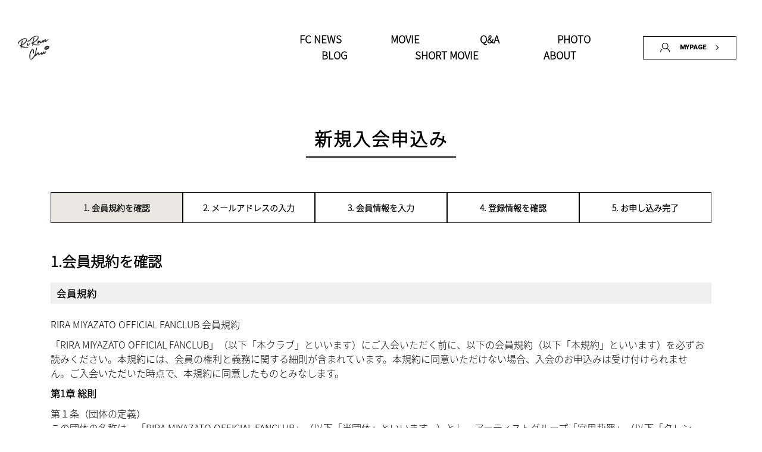

--- FILE ---
content_type: text/html; charset=UTF-8
request_url: https://riramiyazato.peeeps.jp/fanclub/register/term-of-use
body_size: 49731
content:
<!DOCTYPE html>
<html>
<head>
    <meta charset="utf-8">
    <meta http-equiv="X-UA-Compatible" content="IE=edge">
    <meta name="viewport" content="width=device-width, initial-scale=1.0, maximum-scale=1.0, shrink-to-fit=no">
    <meta name="csrf-token" content="j5VfmFC0olNg9EPzt8xthPCifH07zfMtMRUCyWoy">

    <title class="notranslate">    新規入会申込み
</title>
<link href="https://prod-riramiyazato-peeeps-jp-61bff5f5db844.s3-ap-northeast-1.amazonaws.com/uploads/site-layouts/46/fav_icon/ファビコン.png"
      rel="shortcut icon">
<link href="https://prod-riramiyazato-peeeps-jp-61bff5f5db844.s3-ap-northeast-1.amazonaws.com/uploads/site-layouts/46/fav_icon/ファビコン.png"
      rel="icon">
<!-- Apple touch icons -->
<link rel="apple-touch-icon" sizes="57x57" href="https://prod-riramiyazato-peeeps-jp-61bff5f5db844.s3-ap-northeast-1.amazonaws.com/uploads/site-layouts/46/fav_icon/ファビコン.png">
<link rel="apple-touch-icon" sizes="60x60" href="https://prod-riramiyazato-peeeps-jp-61bff5f5db844.s3-ap-northeast-1.amazonaws.com/uploads/site-layouts/46/fav_icon/ファビコン.png">
<link rel="apple-touch-icon" sizes="72x72" href="https://prod-riramiyazato-peeeps-jp-61bff5f5db844.s3-ap-northeast-1.amazonaws.com/uploads/site-layouts/46/fav_icon/ファビコン.png">
<link rel="apple-touch-icon" sizes="76x76" href="https://prod-riramiyazato-peeeps-jp-61bff5f5db844.s3-ap-northeast-1.amazonaws.com/uploads/site-layouts/46/fav_icon/ファビコン.png">
<link rel="apple-touch-icon" sizes="114x114" href="https://prod-riramiyazato-peeeps-jp-61bff5f5db844.s3-ap-northeast-1.amazonaws.com/uploads/site-layouts/46/fav_icon/ファビコン.png">
<link rel="apple-touch-icon" sizes="120x120" href="https://prod-riramiyazato-peeeps-jp-61bff5f5db844.s3-ap-northeast-1.amazonaws.com/uploads/site-layouts/46/fav_icon/ファビコン.png">
<link rel="apple-touch-icon" sizes="144x144" href="https://prod-riramiyazato-peeeps-jp-61bff5f5db844.s3-ap-northeast-1.amazonaws.com/uploads/site-layouts/46/fav_icon/ファビコン.png">
<link rel="apple-touch-icon" sizes="152x152" href="https://prod-riramiyazato-peeeps-jp-61bff5f5db844.s3-ap-northeast-1.amazonaws.com/uploads/site-layouts/46/fav_icon/ファビコン.png">
<link rel="apple-touch-icon" sizes="180x180" href="https://prod-riramiyazato-peeeps-jp-61bff5f5db844.s3-ap-northeast-1.amazonaws.com/uploads/site-layouts/46/fav_icon/ファビコン.png">

<!-- Android and other favicons -->
<link rel="icon" type="image/png" sizes="192x192" href="https://prod-riramiyazato-peeeps-jp-61bff5f5db844.s3-ap-northeast-1.amazonaws.com/uploads/site-layouts/46/fav_icon/ファビコン.png">
<link rel="icon" type="image/png" sizes="32x32" href="https://prod-riramiyazato-peeeps-jp-61bff5f5db844.s3-ap-northeast-1.amazonaws.com/uploads/site-layouts/46/fav_icon/ファビコン.png">
<link rel="icon" type="image/png" sizes="96x96" href="https://prod-riramiyazato-peeeps-jp-61bff5f5db844.s3-ap-northeast-1.amazonaws.com/uploads/site-layouts/46/fav_icon/ファビコン.png">
<link rel="icon" type="image/png" sizes="16x16" href="https://prod-riramiyazato-peeeps-jp-61bff5f5db844.s3-ap-northeast-1.amazonaws.com/uploads/site-layouts/46/fav_icon/ファビコン.png">

<!-- Manifest -->
<link rel="manifest" href="/manifest.json">

<link rel="apple-touch-icon-precomposed"
      href="https://prod-riramiyazato-peeeps-jp-61bff5f5db844.s3-ap-northeast-1.amazonaws.com/uploads/site-layouts/46/fanclub/black.png">

<meta http-equiv="Cache-Control" content="no-cache, must-revalidate">
<meta name="referrer" content="no-referrer-when-downgrade">
<link rel="canonical" href="https://riramiyazato.peeeps.jp/fanclub/register/term-of-use">

<meta name="twitter:card" content="summary_large_image">
                <meta property="twitter:domain" content="riramiyazato.peeeps.jp">
        <meta property="twitter:url" content="https://riramiyazato.peeeps.jp/">
        <meta property="og:url" content="https://riramiyazato.peeeps.jp/">
                    <meta property="og:image" content=""/>
    <meta name="twitter:image" content="">
            <meta property="og:title" content="RIRA MIYAZATO OFFICIAL FANCLUB"/>
    <meta name="twitter:title" content="RIRA MIYAZATO OFFICIAL FANCLUB">
            <meta property="og:site_name" content="RIRA MIYAZATO OFFICIAL FANCLUB"/>
    <meta name="twitter:site_name" content="RIRA MIYAZATO OFFICIAL FANCLUB">
            <meta property="og:description" content="宮里莉羅のオフィシャルファンクラブです。"/>
        <meta property="twitter:description" content="宮里莉羅のオフィシャルファンクラブです。"/>
        
<!-- Schema.org structured data -->
<script type="application/ld+json">
{
  "@context": "https://schema.org",
  "@type": "WebSite",
  "name": "RIRA MIYAZATO OFFICIAL FANCLUB",
  "alternateName": "RIRA MIYAZATO OFFICIAL FANCLUB公式ファンクラブ",
  "url": "https://riramiyazato.peeeps.jp"
}
</script>

<style>
  .skiptranslate {
  display: none !important;
}

iframe#goog-te-banner-frame {
  display: none !important;
}

body {
  top: 0px !important;
}

svg[viewBox="0 0 66 66"] {
  display: none !important;
}

.goog-te-spinner-pos {
  display: none !important;
}

.goog-te-ftab {
  display: none !important;
}

#language-dropdown {
  max-height: 200px;
  overflow: hidden;
  position: absolute;
  background: white;
  border: 1px solid #ccc;
  border-radius: 8px;
  z-index: 1000;
  display: none;
  padding: 4px 0;
  padding-right: 8px !important; /* chừa khoảng trống bên phải */
  box-sizing: content-box; /* để padding không chèn vào border-radius */
}
#language-dropdown ul{
  overflow-y: auto !important;
  height: 200px !important;
}


#language-dropdown li {
  padding: 8px 12px;
  cursor: pointer;
}

#language-dropdown li:hover {
  background-color: #f5f5f5;
}

</style>
<div id="google_translate_element" style="display: none;"></div>
<script type="text/javascript" src="https://riramiyazato.peeeps.jp/fanclub-master/frontend/js/js.cookie.min.js"></script>
<script type="text/javascript" src="//translate.google.com/translate_a/element.js?cb=googleTranslateElementInit"></script>

<script>
  function toggleLanguageDropdown() {
    const dropdown = document.getElementById('language-dropdown');
    if (dropdown) {
      dropdown.style.display = dropdown.style.display === 'block' ? 'none' : 'block';
    }
  }

  document.addEventListener('click', function(event) {
    const dropdown = document.getElementById('language-dropdown');
    if (dropdown && !event.target.closest('li')) {
      dropdown.style.display = 'none';
    }
  });

  function toggleLanguageDropdownMobile() {
    const dropdownMobile = document.getElementById('language-dropdown-mobile');
    if (dropdownMobile) {
      dropdownMobile.style.display = dropdownMobile.style.display === 'block' ? 'none' : 'block';
    }
  }

  document.addEventListener('click', function(event) {
    const dropdownMobile = document.getElementById('language-dropdown-mobile');
    if (dropdownMobile && !event.target.closest('li')) {
      dropdownMobile.style.display = 'none';
    }
  });

  function googleTranslateElementInit() {
    new google.translate.TranslateElement({
      pageLanguage: 'ja',
      includedLanguages: 'af,sq,am,ar,hy,az,eu,be,bn,bs,bg,ca,zh-CN,zh-TW,co,hr,cs,da,nl,en,et,fi,fr,gl,de,el,gu,ht,haw,hi,hu,is,id,ga,it,ja,kn,km,rw,ko,ky,lo,lv,lt,lb,mk,mg,ms,ml,mt,mi,mr,mn,my,ne,no,ps,fa,pl,pt,pa,ro,ru,sm,gd,sr,st,sn,sd,si,sk,sl,so,es,sv,tl,tg,ta,tt,te,th,tr,tk,uk,ur,ug,uz,vi,cy,xh,zu',
      layout: google.translate.TranslateElement.InlineLayout.SIMPLE,
      autoDisplay: false,
      multilanguagePage: true
    }, 'google_translate_element');
  }

  function changeLanguage(lang) {
    const selected = lang;
    deleteCookie('googtrans');
    setCookie('googtrans', selected);
    location.reload();
  }
</script>
<script>
    function getMainDomain() {
    const hostname = window.location.hostname; // Lấy hostname hiện tại
    const parts = hostname.split('.'); // Tách hostname thành các phần dựa trên dấu '.'

    // Nếu hostname có ít nhất 2 phần (ví dụ: subdomain.example.com)
    if (parts.length > 2) {
        return parts.slice(-2).join('.'); // Lấy 2 phần cuối (ví dụ: example.com)
    }
    return '.' + hostname; // Nếu không có subdomain, trả về hostname gốc
}

    function setCookie(name, value, days = 365) {
    const domain = getMainDomain(); // Lấy domain hiện tại và thêm dấu chấm ở trước
    Cookies.set(name, value);
    Cookies.set(name, value, { path: '/', domain: domain });
}

function deleteCookie(name) {
    const domain = getMainDomain(); // Lấy domain hiện tại và thêm dấu chấm ở trước
    Cookies.remove(name);
    Cookies.remove(name, { path: '/', domain: domain });
}

    function getCookie(name) {
      return Cookies.get(name);
    }


  document.addEventListener('DOMContentLoaded', function () {
    // Lấy giá trị cookie googtrans
    var googtrans = getCookie('googtrans');
    var langText = 'Language';
console.log('googtrans',googtrans);
    if (googtrans) {
      var langCode = googtrans.split('/').pop();
      const languages = {"af":"Afrikaans","sq":"Albanian","am":"Amharic","ar":"Arabic","az":"Azerbaijani","eu":"Basque","be":"Belarusian","bn":"Bengali","bs":"Bosnian","bg":"Bulgarian","ca":"Catalan","zh-CN":"\u4e2d\u6587(\u7b80\u4f53)","zh-TW":"\u4e2d\u6587(\u7e41\u9ad4)","co":"Corsican","hr":"Croatian","cs":"Czech","da":"Danish","nl":"Dutch","en":"English","et":"Estonian","fi":"Finnish","fr":"Fran\u00e7ais","gl":"Galician","de":"Deutsch","el":"Greek","gu":"Gujarati","ht":"Haitian Creole","haw":"Hawaiian","hi":"Hindi","hu":"Hungarian","is":"Icelandic","id":"Bahasa Indonesia","ga":"Irish","it":"Italiano","ja":"\u65e5\u672c\u8a9e","kn":"Kannada","km":"Khmer","rw":"Kinyarwanda","ko":"\ud55c\uad6d\uc5b4","ky":"Kyrgyz","lo":"Lao","lv":"Latvian","lt":"Lithuanian","lb":"Luxembourgish","mk":"Macedonian","mg":"Malagasy","ms":"Bahasa Melayu","ml":"Malayalam","mt":"Maltese","mi":"Maori","mr":"Marathi","mn":"Mongolian","my":"Myanmar","ne":"Nepali","no":"Norwegian","ps":"Pashto","fa":"Persian","pl":"Polish","pt":"Portugu\u00eas","pa":"Punjabi","ro":"Romanian","ru":"Russian","sm":"Samoan","gd":"Scots Gaelic","sr":"Serbian","st":"Sesotho","sn":"Shona","sd":"Sindhi","si":"Sinhala","sk":"Slovak","sl":"Slovenian","so":"Somali","es":"Espa\u00f1ol","sv":"Swedish","tl":"Tagalog","tg":"Tajik","ta":"Tamil","tt":"Tatar","te":"Telugu","th":"\u0e44\u0e17\u0e22","tr":"Turkish","tk":"Turkmen","uk":"Ukrainian","ur":"Urdu","ug":"Uyghur","uz":"Uzbek","vi":"Ti\u1ebfng Vi\u1ec7t","cy":"Welsh","xh":"Xhosa","zu":"Zulu"};
      console.log('languages', languages);
      
              langText = languages[langCode] || 'Language';
          }

    // Set nội dung cho các selector
    if (document.querySelector('#social-item-language a.language__item')) {
      document.querySelector('#social-item-language a.language__item').innerHTML = langText;
    }
    if (document.querySelector('#social-item-language-mobile a.menu__item')) {
      document.querySelector('#social-item-language-mobile a.menu__item').innerHTML = langText;
    }
  });
</script>    <link href="https://riramiyazato.peeeps.jp/fanclub-master/frontend/fonts/fontawesome/css/all.css" type="text/css"
          rel="stylesheet">
    <link rel="stylesheet" type="text/css" href="https://riramiyazato.peeeps.jp/fanclub-master/frontend/css/bootstrap.min.css">
    <link rel="stylesheet" type="text/css" href="https://riramiyazato.peeeps.jp/fanclub-master/frontend/lib/slick/slick.css"/>
    <link rel="stylesheet" type="text/css"
          href="https://riramiyazato.peeeps.jp/fanclub-master/frontend/lib/slick/slick-theme.css"/>
    <link href="https://riramiyazato.peeeps.jp/fanclub-master/frontend/css/app.css?id=511dff84f7fce4bb7125" rel="stylesheet" type="text/css">
                <script>
            document.addEventListener('contextmenu', event => event.preventDefault());
        </script>
        <!-- Global site tag (gtag.js) - Google Analytics -->
<script async src="https://www.googletagmanager.com/gtag/js?id=G-58D9XG26HT"></script>
<script>
	window.dataLayer = window.dataLayer || [];
	function gtag(){dataLayer.push(arguments);}
	gtag('js', new Date());
	gtag('config', 'G-58D9XG26HT',{
    'cookie_domain': 'auto'
  });
</script>

            <style>
            @font-face {
                font-family: "notosansjp-light.otf";
                src: url("https://prod-riramiyazato-peeeps-jp-61bff5f5db844.s3-ap-northeast-1.amazonaws.com/uploads/site-layouts/52/notosansjp-light.otf");
            }
        </style>
    
            <style>
            :root {
                --font_1: "notosansjp-light.otf";
                --font_2: "notosansjp-light.otf";
                --font_3: "notosansjp-light.otf";
                --font-generator:"notosansjp-light.otf";
            }
        </style>
    
            <style>
            :root {
                --color_1: #000000;
                --color_14: #000000;
            }
        </style>
                <style>
            :root {
                --background-color_3: #ffffff !important;
                --background-color_6: #ffffff !important;
                --background-color_10: #ffffff !important;
            }
        </style>
        </head>

<body>
<div class="wrapper">
    <!-- Header -->
<!-- FANCLUB HEADER START -->
<header class="notranslate fanclub__header">
    <!-- HEADER MOBILE START -->
    <div class="header-child-mobile__container fanclub__menu fc-template-1">
        <!-- HEADER MENU -->
        <div class="header-mobile heade-mobile__page-child fc-template-1">
            
            <a href="https://riramiyazato.peeeps.jp/fanclub/member/mypage" class="header-account-mobile">

                <img src="https://riramiyazato.peeeps.jp/fanclub-master/frontend/icons/user.svg" alt="">
                <span>MYPAGE</span>
            </a>
            

            <div class="header-name-mobile__site">
                <p class="header-site-mobile__title ">
                    <a href="/"><img
                                class="logo-fanclub "
                                style=""
                                src="https://prod-riramiyazato-peeeps-jp-61bff5f5db844.s3-ap-northeast-1.amazonaws.com/uploads/site-layouts/46/fanclub/black.png"
                                alt=""></a>
                </p>
                
            </div>

            <label for="checked" class="icon-open">
                                <i class="fas fa-bars"></i>
            </label>
            <input type="checkbox" id="checked"/>
            <div class="overlay-menu-mobile">
                <label for="checked" class="icon-close">
                    <i class="fas fa-times"></i>
                </label>
                <ul class="notranslate mobile-menu__list">
                                            <li class="menu__item">
                            <a href="https://riramiyazato.peeeps.jp/fanclub/news" class="menu__item-link">
                                <div class="menu__item-label">
                                    <span>FC NEWS</span>
                                </div>
                                <div class="menu__item-icon">
                                    <i class="fas fa-chevron-right"></i>
                                </div>
                            </a>
                        </li>
                                                                <li class="menu__item">
                            <a href="https://riramiyazato.peeeps.jp/fanclub/movie" class="menu__item-link">
                                <div class="menu__item-label">
                                    <span>MOVIE</span>
                                </div>
                                <div class="menu__item-icon">
                                    <i class="fas fa-chevron-right"></i>
                                </div>
                            </a>
                        </li>
                                                                <li class="menu__item">
                            <a href="https://riramiyazato.peeeps.jp/fanclub/q-and-a" class="menu__item-link">
                                <div class="menu__item-label">
                                    <span>Q&amp;A</span>
                                </div>
                                <div class="menu__item-icon">
                                    <i class="fas fa-chevron-right"></i>
                                </div>
                            </a>
                        </li>
                                                                <li class="menu__item">
                            <a href="https://riramiyazato.peeeps.jp/fanclub/download" class="menu__item-link">
                                <div class="menu__item-label">
                                    <span>PHOTO</span>
                                </div>
                                <div class="menu__item-icon">
                                    <i class="fas fa-chevron-right"></i>
                                </div>
                            </a>
                        </li>
                                                                <li class="menu__item">
                            <a href="https://riramiyazato.peeeps.jp/fanclub/blog" class="menu__item-link">
                                <div class="menu__item-label">
                                    <span>BLOG</span>
                                </div>
                                <div class="menu__item-icon">
                                    <i class="fas fa-chevron-right"></i>
                                </div>
                            </a>
                        </li>
                                                                <li class="menu__item">
                            <a href="https://riramiyazato.peeeps.jp/fanclub/short-movie" class="menu__item-link">
                                <div class="menu__item-label">
                                    <span> SHORT MOVIE</span>
                                </div>
                                <div class="menu__item-icon">
                                    <i class="fas fa-chevron-right"></i>
                                </div>
                            </a>
                        </li>
                                                                <li class="menu__item">
                            <a href="https://riramiyazato.peeeps.jp/page/5" class="menu__item-link">
                                <div class="menu__item-label">
                                    <span>ABOUT</span>
                                </div>
                                <div class="menu__item-icon">
                                    <i class="fas fa-chevron-right"></i>
                                </div>
                            </a>
                        </li>
                                                            
                                                                            </ul>

                <div class="more-link">
                    <div class="more-link-content">
                        <a href="https://riramiyazato.peeeps.jp/faq">よくある質問</a>
                    </div>
                    <div class="more-link-content">
                        <a href="https://riramiyazato.peeeps.jp/page/3">特定商取引法に基づく表示</a>
                    </div>
                    <div class="more-link-content">
                        <a href="https://riramiyazato.peeeps.jp/page/1">プライバシーポリシー</a>
                    </div>
                    <div class="more-link-content">
                        <a href="https://riramiyazato.peeeps.jp/page/2">会員規約</a>
                    </div>
                    <div class="more-link-content">
                        <a href="https://riramiyazato.peeeps.jp/contact/form">お問い合わせ</a>
                    </div>
                </div>
                <div class="mobile-memu__socical">
                                                                                                        <div class="mobile__social-item">
                                    <a class="social-link" target="_blank" href="https://twitter.com/riranri__xx0403">
                                                                                    <img width="34px" height="34px" src="https://riramiyazato.peeeps.jp/frontend/images/icon-footer/twitter-white.svg">
                                            
                                    </a>
                                </div>
                                                                                                                                                                    <div class="mobile__social-item">
                                    <a class="social-link" target="_blank" href="https://www.instagram.com/rannri0330/">
                                                                                    <i class="fab fa-instagram"></i>
                                            
                                    </a>
                                </div>
                                                                                                                                                                                                                                                                                                        </div>
            </div>
        </div>
        <div class="nav-top-page-mobile">
            <ul class="notranslate nav-top-page-mobile__list fc-template-1">
                                    <li class="nav-top-page-mobile__item">
                        <a href="https://riramiyazato.peeeps.jp/fanclub/news">FC NEWS</a>
                    </li>
                                                    <li class="nav-top-page-mobile__item">
                        <a href="https://riramiyazato.peeeps.jp/fanclub/movie">MOVIE</a>
                    </li>
                                                    <li class="nav-top-page-mobile__item">
                        <a href="https://riramiyazato.peeeps.jp/fanclub/q-and-a">Q&amp;A</a>
                    </li>
                                                    <li class="nav-top-page-mobile__item">
                        <a href="https://riramiyazato.peeeps.jp/fanclub/download">PHOTO</a>
                    </li>
                                                    <li class="nav-top-page-mobile__item">
                        <a href="https://riramiyazato.peeeps.jp/fanclub/blog">BLOG</a>
                    </li>
                                                    <li class="nav-top-page-mobile__item">
                        <a href="https://riramiyazato.peeeps.jp/fanclub/short-movie"> SHORT MOVIE</a>
                    </li>
                                                    <li class="nav-top-page-mobile__item">
                        <a href="https://riramiyazato.peeeps.jp/page/5">ABOUT</a>
                    </li>
                                                                                                
            </ul>
            <a class="prev">&#10094;</a>
            <a class="next">&#10095;</a>
        </div>
    </div>

    <div class="fanclub__layout fanclub-page">

        <!-- HEADER MENU -->
        <div class="header-child__container fanclub__menu fc-template">
            <div class="header-child__site">
                <p class="header-child__title">
                    <a href="/"><img class="logo-fanclub"
                                     style=""
                                     src="https://prod-riramiyazato-peeeps-jp-61bff5f5db844.s3-ap-northeast-1.amazonaws.com/uploads/site-layouts/46/fanclub/black.png"
                                     alt="#"></a>
                </p>
            </div>
            <div class="header-child__menu fc-template-2">
                <ul class="notranslate header-child-menu__content">
                                            <li><a class=""
                               href="https://riramiyazato.peeeps.jp/fanclub/news">FC NEWS</a>
                                                                <li><a class=""
                               href="https://riramiyazato.peeeps.jp/fanclub/movie">MOVIE</a></li>
                                                                <li><a class=""
                               href="https://riramiyazato.peeeps.jp/fanclub/q-and-a">Q&amp;A</a>
                        </li>
                                                                <li><a class=""
                               href="https://riramiyazato.peeeps.jp/fanclub/download">PHOTO</a></li>
                                                                <li><a class=""
                               href="https://riramiyazato.peeeps.jp/fanclub/blog">BLOG</a>
                        </li>
                                                                <li><a class=""
                               href="https://riramiyazato.peeeps.jp/fanclub/short-movie"> SHORT MOVIE</a>
                        </li>
                                                                <li>
                            <a class=""
                               href="https://riramiyazato.peeeps.jp/page/5">ABOUT</a>
                        </li>
                                                                                                                        
                </ul>

                <a href="https://riramiyazato.peeeps.jp/fanclub/member/mypage" class="header__mypage" style="margin-right: 10px;">
                    <div class="header__mypage-item">

                        <img src="https://riramiyazato.peeeps.jp/fanclub-master/frontend/icons/user.svg" alt="">
                        <span>MYPAGE</span>
                        <i class="fal fa-angle-right"></i>
                    </div>
                </a>
                
            </div>
        </div>


        <!-- HEADER MOBILE END -->
        <!-- HEADER BANNER CONTEN -->
        
    </div>
</header>
<!-- FANCLUB HEADER END -->
<!-- content -->
    <!-- START BODY -->
    <main class="main-body">
        <div class="container">
            <!-- TITLE PAGE - START -->
            <div class="d-flex justify-content-center">
                <div class="title-page">
                    <p>新規入会申込み</p>
                </div>
            </div>
            <!-- TITLE PAGE - END -->

            <!-- NAVBAR STEP REGISTER MEMBER - START -->
            <nav class="register-step__content">
                <ul class="register-step-list">
                    <li class="register-step-item activated-register">
                        <a href="#"><span>1. 会員規約を確認</span></a>
                    </li>
                    <li class="register-step-item">
                        <a href="#"><span>2. メールアドレスの入力</span></a>
                    </li>
                    <li class="register-step-item">
                        <a href="#"><span>3. 会員情報を入力</span></a>
                    </li>
                    <li class="register-step-item">
                        <a href="#"><span>4. 登録情報を確認</span></a>
                    </li>
                    <li class="register-step-item">
                        <a href="#"><span>5. お申し込み完了</span></a>
                    </li>
                </ul>
            </nav>
            <!-- NAVBAR STEP REGISTER MEMBER - END -->

            <div class="body-register-member-1__content">
                <div class="heading-step">
                    <span class="heading-step-text">1.会員規約を確認</span>
                </div>
                <div class="register-member-1_main">
                    <div class="title-text-input">
                        <span class="title-text padding-left"> 会員規約 </span>
                    </div>
                    <div class="block-text-view">
                        <div class="box-about__content">
                            <p class="text-content-about remove__padding-left">
                                                                    <p>RIRA MIYAZATO OFFICIAL FANCLUB 会員規約</p>
<p>「RIRA MIYAZATO OFFICIAL FANCLUB」（以下「本クラブ」といいます）にご入会いただく前に、以下の会員規約（以下「本規約」といいます）を必ずお読みください。本規約には、会員の権利と義務に関する細則が含まれています。本規約に同意いただけない場合、入会のお申込みは受け付けられません。ご入会いただいた時点で、本規約に同意したものとみなします。</p>
<p><strong>第1章 総則</strong></p>
<p>第１条（団体の定義）<br />この団体の名称は、「RIRA MIYAZATO OFFICIAL FANCLUB」（以下「当団体」といいます。）とし、アーティストグループ「宮里莉羅」（以下「タレント」といいます。）の公式ファンクラブとしての活動を支援することを目的とする。</p>
<p>第2条（規約）<br />本規約は、当団体を運営する事務局（以下「事務局」といいます。）が提供するサービス（以下「本サービス」といいます。）の基本事項を定めるものです。また、別途定めるコンテンツ利用規約が本規約の一部を構成する場合があります。</p>
<p>第3条（特定商取引に関する法律に基づく表示）</p>
<ul>
<li>運営者名：株式会社2.0</li>
<li>運営責任者：中村成寿</li>
<li>Address: 2F-C, Shibuya Dogenzaka Tokyu Bldg, 1-10-8 Dogenzaka, Shibuya-ku, Tokyo 150-0043</li>
<li>電話番号: 03-6822-5683</li>
</ul>
<p><strong>第2章 サービス利用契約</strong></p>
<p>第4条（利用契約の締結）</p>
<ol>
<li>応募者は以下の条件をすべて満たしている必要があります。</li>
<ul>
<li>個人として申請してください（法人としてではありません）</li>
<li>本規約および会員ガイドに同意する</li>
<li>まだ会員登録されていない</li>
<li>インターネットにアクセスできないと、情報や特典を受け取れない可能性があることを受け入れる</li>
<li>個人的な楽しみのためだけに使用し、商業目的で使用しないでください</li>
<li>過去に会員資格を剥奪されたことがない</li>
<li>真実かつ完全な情報を提供する</li>
</ul>
<li>申込者は本規約に同意し、申込書を提出した時点で申込みが成立するものとします。</li>
<li>お支払いの確認が取れ、事務局よりメールにて通知が届いた時点で会員資格が付与されます。</li>
<li>未成年の場合は保護者の同意が必要です。確認のため、基本的な身元情報の提供をお願いする場合があります。</li>
</ol>
<p>第5条（個人情報の取扱い）</p>
<ul>
<li>利用目的：</li>
<ul>
<li>会員登録</li>
<li>料金徴収</li>
<li>新サービスを含むプロモーション活動（メール、チラシ、SNSなど）</li>
<li>お問い合わせへの対応</li>
<li>運営者が提供するサービス提供</li>
</ul>
<li>決済代行会社：GMOペイメントゲートウェイ株式会社</li>
<li>データは、バックアップまたはアウトソーシングの目的で暗号化され、リモートで保存される場合があります。</li>
<li>個人情報の提供は任意ですが、提供がない場合にはサービスが制限される可能性があります。</li>
<li>会員は、個人情報の開示、訂正、削除、利用拒否の権利を有します。</li>
<li>お問い合わせ先：株式会社2.0 個人情報お問い合わせ窓口</li>
</ul>
<p>第6条（会費および会員資格）</p>
<ol>
<li>お支払いの確認が取れ次第、会員資格が付与されます。</li>
<li>月会費：</li>
<ul>
<li>通常：月額550円</li>
</ul>
<li>メンバーシップは承認された月の末日まで有効で、キャンセルされない限り自動更新されます。</li>
<li>支払期限後1か月の猶予期間があれば更新が可能です。</li>
<li>キャンセルはマイページから行います。料金は返金されません。</li>
<li>会員資格が取り消された場合でも、料金は返金されません。</li>
</ol>
<p>第7条（通知）</p>
<ol>
<li>お知らせは公式サイト、メールなどで行います。</li>
<li>当組織は、未登録・誤登録による不達については責任を負いません。</li>
<li>通知は送信した時点で完了とみなされます。</li>
</ol>
<p>第８条（会員番号の変更）<br />付与された会員番号は変更することができない。</p>
<p><strong>第3章 サービスの利用</strong></p>
<p>第9条（利用範囲）<br />会員は、会員専用サイトおよびサービスを利用することができます。サービス内容は、諸般の事情または不可抗力により、予告なく変更される場合があります。</p>
<p>第10条（禁止行為）<br />会員は、次に掲げる行為をしてはならないものとします。</p>
<ul>
<li>名誉毀損または中傷</li>
<li>公共秩序の違反</li>
<li>犯罪行為</li>
<li>わいせつな資料やリンクの投稿</li>
<li>著作権侵害または違法な情報</li>
<li>虚偽または有害なコンテンツ</li>
<li>組織が不適切と判断する行為</li>
</ul>
<p>第11条（知的財産権）</p>
<ol>
<li>すべてのコンテンツの権利は、組織または正当な所有者に帰属します。</li>
<li>会員はこれらの権利を侵害することはできません。</li>
<li>違反により問題が発生した場合、会員は自己の費用と責任において解決しなければなりません。</li>
</ol>
<p>第12条（ウェブサイトサービス）</p>
<ol>
<li>ウェブサイトのサービスには、2.0株式会社の別途定める規約も適用されます。</li>
<li>システムメンテナンスや不可抗力により、サービスを一時停止する場合があります。</li>
<li>サービスの一時停止は5日前までに告知されますが、緊急の場合は事前告知を省略する場合があります。この期間中、会員が告知内容を認知しなかったことに対し、団体は一切の責任を負いません。</li>
<li>会員が本規約に違反した場合、当団体はサービスを制限又は中止をすることがあります。また、会員が掲示した内容の全部もしくは一部を任意で削除することができます。</li>
</ol>
<p><strong>第4章 義務</strong></p>
<p>第13条（事務局の義務）</p>
<ol>
<li>サービスは誠実に提供されます。</li>
<li>事務局は次の各項目の目的に会員の個人情報を利用いたします。なお、当該利用に必要な場合は個人情報管理業務委託先、タレント、タレント所属事務所等の第三者に提供することもございます。</li>
</ol>
<p>(1)サービスの提供およびサービスの円滑な提供のため<br />(2)サービスの提供による料金清算のため<br />(3)法令による場合または監督官庁、行政等からの要請がある場合<br />(4)統計作成またはマーケット調査のため必要な場合で、特定の個人を識別できない形で第三者に提供する場合<br />(5)会員に事前の同意を得た場合</p>
<p>&nbsp;</p>
<p>&nbsp;</p>
<p>第14条（会員の義務）</p>
<ol>
<li>メンバーはすべての規則に従い、組織に干渉してはなりません。</li>
<li>メンバーの資格情報は慎重に管理する必要があります。</li>
<li>使用権を譲渡、貸与することはできません。</li>
<li>不正使用があった場合は直ちに報告しなければなりません。</li>
<li>会員は以下の行為を行ってはなりません。</li>
<ul>
<li>会員証、会員番号、ログインIDおよびパスワードを有償無償問わず第三者に譲渡、または貸与する行為</li>
<li>団体の運営、事務局のサービス運営を妨害する行為</li>
<li>偽の身元で申請する行為</li>
<li>複数のアカウントを登録する行為</li>
<li>不適切または違法なコンテンツを配布する行為</li>
<li>他人の名誉を毀損し、または不利益を与える行為</li>
<li>サービスの安定した運営を妨害する目的で多量の情報を伝送し、または広告性の情報を伝送する行為</li>
<li>情報通信設備の誤作動や情報の破壊を誘発させるコンピュータウィルスプログラムを流布する行為</li>
<li>タレント、団体、事務局、他の会員、第三者の知的財産権その他の権利を侵害する行為</li>
<li>許可なくサイトデータを使用する行為</li>
<li>わいせつな内容やリンクを投稿する行為</li>
<li>ビジネス、宗教、政治に関する勧誘行為</li>
<li>特典やチケットを転売する行為</li>
<li>タレントの名誉や品位を毀損、または毀損するおそれのある行為</li>
<li>法律、道徳、または公共の慣習に違反する行為</li>
<li>国益または社会的利益を妨害する目的でサービスの利用を計画もしくは実行する行為</li>
<li>その他に団体または事務局が不適切だと判断し、禁止したことを行なう行為</li>
</ul>
<li>会員は情報に変更があった場合には速やかに更新しなければなりません。</li>
</ol>
<p><strong>第5章 その他</strong></p>
<p>第15条（免責事項）</p>
<ol>
<li>不可抗力または避けられない中断の場合、当組織は責任を負いません。</li>
<li>タレントの所属の変更または契約の終了により、責任は免除されます。</li>
<li>事務局は会員の故意により生じた問題について一切責任を負いません。</li>
<li>事務局は情報の正確性、信頼性を保証するものではありません。</li>
<li>メンバーは自身の環境と設備に責任を負います。</li>
</ol>
<ol start="6">
<li>事務局は会員がサービスの利用を通じて得た情報、資料等による損害に関しても一切の責任を負いません 。</li>
</ol>
<p>&nbsp;</p>
<p>第16条（本規約の有効性および変更）</p>
<ol>
<li>本規約は、公式ウェブサイトに掲載、または別途通知した時点から効力を発します。</li>
<li>本規約は変更される場合があり、変更があった場合は発効日の少なくとも 7 日前までに告知されます。</li>
<li>サービスの継続的な使用は、変更を承諾したことを意味します。</li>
</ol>
<p>&nbsp;</p>
<p>第17条（強制退会）<br />会員が本規約に違反した場合、当社は会員資格を予告なく終了することがあります。この場合、会員資格は返還されません。</p>
<p>&nbsp;</p>
<p>第18条（損害賠償責任）</p>
<ol>
<li>事務局は、故意の不正行為または重大な過失の場合を除き、損害賠償責任を負いません。</li>
<li>責任は、過去 6 か月間に受け取った料金の額までの直接的な通常損害に限定されます。</li>
</ol>
<p>&nbsp;</p>
<p>第19条（紛争解決）<br />本規約により解決されない紛争については、誠意をもって協議するものとし、東京地方裁判所または東京簡易裁判所を第一審の専属的合意管轄裁判所とします。</p>
<p>&nbsp;</p>
<p>第２０条（準拠法）<br />本規約及び利用契約は日本法に準拠するものとします。</p>
<p>附則<br />本規約は、2025年8月1日より施行します。</p>
<p>&nbsp;</p>
                                                            </p>
                        </div>
                    </div>
                </div>
                <div class="btn-register-member-step-2__block">
                    <div class="button__content-item register-m-btn-page-28">
                        <a class="button__content-item-icon button have-border btn__color-black"
                           href="https://riramiyazato.peeeps.jp/fanclub/register/input-email">
                            <span class="btn__text">同意する</span>
                            <i class="fas fa-chevron-right"></i>
                        </a>
                    </div>
                </div>
            </div>
        </div>
    </main>
    <!-- END BODY -->
<!-- Footer -->
        <footer class="fan-club__footer fc-template">
    <!-- FANCLUB MENU FOOTER START -->
    <div class="fanclub-footer-menu__container">
        <div class="fanclub-footer-menu__content">
            <div class="header-fanclub__menu">
                <div class="header-child__menu">
                    <ul class="header-child-menu__content">
                        <li><a href="/faq">よくある質問</a></li>
                        <li><a href="/page/3">特定商取引法に基づく表示</a></li>
                        <li><a href="/page/1">プライバシーポリシー</a></li>
                        <li><a href="/page/2">会員規約</a></li>
                        <li><a href="/contact/form">お問い合わせ</a></li>
                    </ul>
                </div>
            </div>
            <div class="fanclub-contact__content align-right-items">
                <div class="fanclub-social__content">
                    <div class="social">
                                                                                                                        <div class="social__item">
                                        <a class="social__link" target="_blank" href="https://twitter.com/riranri__xx0403">
                                                                                            <img width="34px" height="34px" src="https://riramiyazato.peeeps.jp/frontend/images/icon-footer/twitter.svg">
                                                                                    </a>
                                    </div>
                                                                                                                                                                                            <div class="social__item">
                                        <a class="social__link" target="_blank" href="https://www.instagram.com/rannri0330/">
                                                                                            <i class="fab fa-instagram"></i>
                                                                                    </a>
                                    </div>
                                                                                                                                                                                                                                                                                                                                    
                        
                                                                                                                                                                                                                        </div>
                </div>
                
            </div>
        </div>
    </div>

    <!-- FOOTER FANCLUB START -->
    <div class="fanclub-footer__container">
        <div class="fanclub-footer__content">
            <div class="footer-menu-nav__content">
                <div class="fanclub-nav-menu__container">
                    
                    <div class="fanclub-nav-menu__content">
                        <div class="footer-nav-menu__info-contact">

                                                            <span class="email-contact">CONTACT&nbsp;:&nbsp;<a
                                        href="mailto:support_riramiyazato@twopointzero.world">support_riramiyazato@twopointzero.world</a>
                                </span>
                                                                                    <span class="contatc-desc">※「RIRA MIYAZATO OFFICIAL FANCLUB」についてのお問い合わせは、各サイトのCONTACT／<a
                                    href="https://riramiyazato.peeeps.jp/contact/form">お問い合わせ</a>ページよりお送りください。</span>
                        </div>
                        <div class="footer-nav-menu__two-button">
                                                                                </div>
                    </div>


                    <div class="footer-migrate__content top-page">
                        <div class="footer-have-button">
                                                            <span class="copyright__content">© ©️RIRA MIYAZATO</span>
                                                    </div>
                        
                        
                        
                        
                        
                        
                        
                        
                    </div>
                </div>
            </div>
        </div>
        <!-- FOOTER MOBILE START -->
        <div class="footer-mobile have-border-top">
            <div class="more-link">
                <div class="more-link-content">
                    <a href="https://riramiyazato.peeeps.jp/faq">よくある質問</a>
                </div>
                <div class="more-link-content">
                    <a href="https://riramiyazato.peeeps.jp/page/3">特定商取引法に基づく表示</a>
                </div>
                <div class="more-link-content">
                    <a href="https://riramiyazato.peeeps.jp/page/2">会員規約</a>
                </div>
                <div class="more-link-content">
                    <a href="https://riramiyazato.peeeps.jp/contact/form">お問い合わせ</a>
                </div>
                <div class="more-link-content">
                    <a href="https://riramiyazato.peeeps.jp/page/1">プライバシーポリシー</a>
                </div>
            </div>
            <div class="footer-mobile-menu__two-button">
                                <br>
                            </div>


            <div class="contact-mobile">
                                    <p>CONTACT : <a href="mailto:support_riramiyazato@twopointzero.world">support_riramiyazato@twopointzero.world</a></p>
                                            </div>
            <div class="social-content">
                <div class="social sns-menu">
                                                                                                        <div class="social-item">
                                    <a class="social-link" target="_blank" href=https://twitter.com/riranri__xx0403>
                                                                                    <img width="34px" height="34px" src="https://riramiyazato.peeeps.jp/frontend/images/icon-footer/twitter.svg">
                                                                            </a>
                                </div>
                                                                                                                                                                    <div class="social-item">
                                    <a class="social-link" target="_blank" href=https://www.instagram.com/rannri0330/>
                                                                                    <i class="fab fa-instagram"></i>
                                                                            </a>
                                </div>
                                                                                                                                                                                                                                                                                                        </div>
                
                
            </div>
            <!-- BUTTON CHANGE LANGUAGE -->
        
        
        
        
        
        
        <!-- BUTTON CHANGE LANGUAGE -->
            <div class="copyright-mobile">
                                    <p class="label-copyright">
                        &copy;©️RIRA MIYAZATO
                    </p>
                            </div>
        </div>
    </div>
    <!-- FOOTER FANCLUB END -->
</footer>

</div>
<!-- Script import -->
<script type="text/javascript" src="https://riramiyazato.peeeps.jp/fanclub-master/frontend/js/jquery-3.4.1.slim.min.js"></script>
<script type="text/javascript" src="https://riramiyazato.peeeps.jp/fanclub-master/frontend/js/popper.min.js"></script>
<script type="text/javascript" src="https://riramiyazato.peeeps.jp/fanclub-master/frontend/js/bootstrap.min.js"></script>
<script type="text/javascript" src="https://riramiyazato.peeeps.jp/fanclub-master/frontend/js/jquery.min.js"></script>
<script type="text/javascript" src="https://riramiyazato.peeeps.jp/fanclub-master/frontend/lib/slick/slick.js"></script>
<script type="text/javascript" src="https://riramiyazato.peeeps.jp/fanclub-master/frontend/js/slide-menu.js"></script>
<script src="//translate.google.com/translate_a/element.js?cb=googleTranslateElementInit"></script>

</body>
</html>


--- FILE ---
content_type: text/css
request_url: https://riramiyazato.peeeps.jp/fanclub-master/frontend/css/app.css?id=511dff84f7fce4bb7125
body_size: 46062
content:
@import url(https://fonts.googleapis.com/css2?family=Cormorant+Garamond:wght@400;500;600;700&display=swap);@import url(https://fonts.googleapis.com/css2?family=Noto+Serif+JP:wght@400;600;700;900&display=swap);@import url(https://fonts.googleapis.com/css2?family=Roboto:wght@400;500;900&display=swap);@import url(https://fonts.googleapis.com/css2?family=Sawarabi+Gothic&family=Sawarabi+Mincho&display=swap);@import url(https://fonts.googleapis.com/css2?family=Noto+Sans+JP&display=swap);html{font-size:62.5%}.wrapper{margin:0 auto}:root{--background-color-generator:wheat;--color-generator:red;--font-generator:"";--background-color_1:#000;--background-color_2:#222;--background-color_3:#fff;--background-color_4:#f4f4f4;--background-color_5:#f0f0f0;--background-color_6:#f2f2f2;--background-color_7:#e2dfdf;--background-color_8:#e20909;--background-color_9:#880202;--background-color_10:#eae7e2;--background-color_11:#e3e3e3;--background-color_12:#a85d4a;--background-color_13:#459463;--color_1:#000;--color_2:#222;--color_3:#fff;--color_4:#f4f4f4;--color_5:#f0f0f0;--color_6:#f2f2f2;--color_7:#e2dfdf;--color_8:#e20909;--color_9:#880202;--color_10:#eae7e2;--color_11:#e3e3e3;--color_12:#a85d4a;--color_13:#459463;--color_14:#837f7f;--font_1:$font-jp;--font_2:$font-roboto;--font_3:$font-cormorant;--font_1:var(--font-generator);--font_2:var(--font-generator);--font_3:var(--font-generator)}.slick-dots{bottom:-5.4rem!important}button{outline:none!important}*{box-sizing:border-box}html{height:100%}body{min-height:100%;position:relative}.font-unset{font-family:unset!important}a{color:#000}a:hover{text-decoration:none!important;color:#6c757d}.full-width{max-width:100%!important}.tag{margin:29rem 0;text-align:center;font-size:1.6rem;font-weight:500}#colorbox{position:fixed!important;top:50%!important;transform:translateY(-50%)!important}.link-hight-light{color:#007bff!important}.date-picker__label{font-size:1.4rem;padding:0 1.4rem}.date-picker__label,p{font-family:var(--font_1)}p{font-size:1.6rem;font-weight:500}ul{padding-left:0;list-style-type:none!important}.main-body,.main__content{padding-top:9rem;padding-bottom:14rem}.main-body{min-height:68vh}.validation-error{letter-spacing:.5px;font-size:1.6rem}.back-to-top{position:fixed;bottom:25px;right:25px;display:none;outline:none;background-color:var(--background-color_1);padding:1.2rem 1.4rem;border-radius:.3rem;display:flex;justify-content:center;align-items:center}.back-to-top i{color:var(--color_3)}.header__container{position:relative}.header__container .header__banner .header__banner-img{position:relative;overflow:hidden;min-width:100%;min-height:100vh}.header__container .header__banner #background-banner{-o-object-fit:cover;object-fit:cover;-o-object-position:center;object-position:center;width:100%;min-height:100vh}.header__menu .header-menu__content{position:absolute;top:0;list-style:none;display:flex;justify-content:left;margin-top:1.5rem;margin-left:1rem;font-family:var(--font-generator)}.header__menu .header-menu__content li{color:var(--color_1);margin:0 12px;font-weight:600}.header__menu .header-menu__content li:hover{border-bottom:.2rem solid var(--color_1)}.header__menu .header-menu__content li a{color:var(--color_1);text-decoration:none;font-size:1.4rem}.header__menu .header-name__site{position:absolute;top:63%;right:20%;text-transform:uppercase;font-size:4.5rem;margin:0;line-height:4rem;font-weight:600}.fanclub__layout.fanclub-page .banner-footer-mobile.page__mobile,.fanclub__layout.fanclub-page video.page__mobile{display:none}.fanclub__header{position:relative;padding-bottom:12rem}.fanclub__header .fanclub__layout.fanclub-page{position:relative;min-width:100%}.fanclub__header .fanclub__layout.fanclub-page .fanclub-top-page__img img{-o-object-fit:cover;object-fit:cover;-o-object-position:center;object-position:center}.fanclub__header .fanclub__layout.fanclub-page .fanclub-top-page__img .header-child__container .fanclub__menu .fc-template{border-bottom:1px solid #f4f4f4;padding-bottom:5rem}.fanclub__header .fanclub__layout.fanclub-page .fanclub-top-page__img .banner-footer-mobile{-o-object-fit:cover;object-fit:cover;-o-object-position:30%;object-position:30%;width:100%}.fanclub__header .fanclub__layout.fanclub-page .fanclub__top-page{position:absolute;min-width:50%;top:50%;left:74%;transform:translate(-50%,-36%);display:flex;align-items:center;justify-content:center;flex-direction:column}.fanclub__header .fanclub__layout.fanclub-page .fanclub__top-page .fanclub-top-page__block{margin-right:0}.fanclub__header .fanclub__layout.fanclub-page .fanclub__top-page .fanclub-top-page__block .fanclub-top-page__heading{text-align:center}.fanclub__header .fanclub__layout.fanclub-page .fanclub__top-page .fanclub-top-page__block .fanclub-top-page__heading .fanclub-top-page__sub,.fanclub__header .fanclub__layout.fanclub-page .fanclub__top-page .fanclub-top-page__block .fanclub-top-page__heading .fanclub-top-page__title{font-family:var(--font_3);color:var(--color_1);font-weight:700}.fanclub__header .fanclub__layout.fanclub-page .fanclub__top-page .fanclub-top-page__block .fanclub-top-page__heading .fanclub-top-page__title{font-size:1.7rem;margin-bottom:-1rem}.fanclub__header .fanclub__layout.fanclub-page .fanclub__top-page .fanclub-top-page__block .fanclub-top-page__heading .fanclub-top-page__sub{font-size:4.3rem}.fanclub__header .fanclub__layout.fanclub-page .header-child__container.fanclub__menu{display:flex;justify-content:space-between}.fanclub__header .fanclub__layout.fanclub-page .header-child__container.fanclub__menu .header-child__menu{margin-right:6.6rem}.fanclub__header .fanclub__layout.fanclub-page .header-child__container.fanclub__menu .header-child__menu .logo .logo-fanclub{height:4rem}.fanclub__header .fanclub__layout.fanclub-page .header-fanclub__menu{position:absolute;margin-top:4.5rem;margin-left:6.5rem;margin-right:4.5rem;top:0;display:flex;justify-content:space-between}.fanclub__header .fanclub__layout.fanclub-page .header-fanclub__menu .header-fanclub__site{margin-right:93rem}.fanclub__header .fanclub__layout.fanclub-page .header-fanclub__menu .header-fanclub__site .header-fanclub__title{margin:0}.fanclub__header .fanclub__layout.fanclub-page .header-fanclub__menu .header-fanclub__site .header-fanclub__title a{color:#000;font-size:2.7rem;font-weight:700}.fanclub__header .fanclub__layout.fanclub-page .header-fanclub__menu .header-fanclub__site .header-fanclub__desc{font-size:1rem;text-align:center;font-weight:700;margin:0}.fanclub__header .fanclub__layout.fanclub-page .header-fanclub__menu .header-child__menu .header-child-menu__content{margin-top:1rem;display:flex}.fanclub__header .fanclub__layout.fanclub-page .header-fanclub__menu .header-child__menu .header-child-menu__content li{margin:0 1.25rem;font-size:1.7rem;font-weight:700}.fanclub__header .fanclub__layout.fanclub-page .header-fanclub__menu .header-child__menu .header-child-menu__content li a{color:var(--color_1)}header.fanclub__header.clear-padding{padding-bottom:0}.fanclub-nav-menu__container{background-color:var(--footer_background_color_1);color:var(--color_1);padding-top:11rem;padding-bottom:4rem}.fanclub-nav-menu__container .heading{padding-top:.6rem;padding-left:8rem}.fanclub-nav-menu__container .heading span{font-family:var(--font_3);font-size:1.4rem;font-weight:700}.fanclub-nav-menu__container .fanclub-nav-menu__content{display:flex;flex-direction:row;justify-content:space-between;align-items:flex-start}.fanclub-nav-menu__container .fanclub-nav-menu__content .footer-nav-menu__info-contact{font-size:1.2rem;margin:1rem 0 1rem 8.5rem;display:flex;flex-direction:column}.fanclub-nav-menu__container .fanclub-nav-menu__content .footer-nav-menu__info-contact a{color:var(--color_1)}.fanclub-nav-menu__container .fanclub-nav-menu__content .footer-nav-menu__info-contact .email-contact{font-family:var(--font_3);font-weight:600;margin-right:2rem}.fanclub-nav-menu__container .fanclub-nav-menu__content .footer-nav-menu__info-contact .contatc-desc{font-family:var(--font_1)}.fanclub-nav-menu__container .fanclub-nav-menu__content .menu__block{display:flex;flex-direction:column;align-items:center}.fanclub-nav-menu__container .fanclub-nav-menu__content .fanclub-nav-menu__list{margin:1rem 0 0 3rem;display:flex;align-items:center;flex-wrap:wrap}.fanclub-nav-menu__container .fanclub-nav-menu__content .fanclub-nav-menu__list .fanclub-nav-menu__item{border-bottom:.2rem solid transparent;transition:all .3s ease-in-out}.fanclub-nav-menu__container .fanclub-nav-menu__content .fanclub-nav-menu__list .fanclub-nav-menu__item a{font-size:1.9rem;font-family:var(--font_3);color:var(--color_1);font-weight:700}.fanclub-nav-menu__container .fanclub-nav-menu__content .fanclub-nav-menu__list .fanclub-nav-menu__item a:hover{border-bottom:.2rem solid var(--color_1)}.fanclub-nav-menu__container .fanclub-nav-menu__content .fanclub-nav-menu__list .step-space{width:1px;height:1.9rem;background-color:var(--background-color_1);margin:0 .8rem}.fanclub-nav-menu__container .fanclub-nav-menu__content .button__block{display:flex;margin-right:6.5rem}.fanclub-nav-menu__container .fanclub-nav-menu__content .button__block .button__content-item{margin-bottom:0;width:28rem;height:5rem}.fanclub-nav-menu__container .fanclub-nav-menu__content .button__block .button__content-item .button__content-item-icon.none-boder-right{border-right:none}.fanclub-nav-menu__container .fanclub-nav-menu__content .button__block .button__content-item .button__content-item-icon.button{background-color:#fff;margin-right:0}.fanclub-top-page__img .fanclub-nav-menu__container{padding:4rem 0}.btn__text{font-family:var(--font_1);font-size:1.6rem!important}.header-child__container.fanclub__menu{position:absolute;top:0;left:0;right:0;background-color:transparent}.header-child__container.fanclub__menu .header-child__menu{margin-right:2.6rem}.fanclub-footer-menu__container .fanclub-footer-menu__content{display:flex;flex-direction:column;justify-content:center;align-items:center;background-color:var(--footer_background_color_2)!important}.fanclub-footer-menu__container .fanclub-footer-menu__content li{color:var(--color_1);margin:0 1.2rem;font-weight:700}.fanclub-footer-menu__container .fanclub-footer-menu__content li a{color:var(--color_1);text-decoration:none;font-size:1.3rem}.fanclub-footer-menu__container .fanclub-footer-menu__content li a:hover{border-bottom:.1rem solid var(--color_1)}.fanclub-footer-menu__container .fanclub-footer-menu__content .header-fanclub__menu{display:flex;align-items:center}.fanclub-footer-menu__container .fanclub-footer-menu__content .header-fanclub__menu .header-child-menu__content{display:flex;margin-bottom:0;height:2rem;text-align:center}.fanclub-footer-menu__container .fanclub-footer-menu__content .fanclub-contact__content{display:flex}.fanclub-footer-menu__container .fanclub-footer-menu__content .fanclub-contact__content .fanclub-social__content{margin:2rem 0;justify-content:space-between}.fanclub-footer-menu__container .fanclub-footer-menu__content .fanclub-contact__content .fanclub-social__content .social{display:flex;justify-content:space-evenly}.fanclub-footer-menu__container .fanclub-footer-menu__content .fanclub-contact__content .fanclub-social__content .social .sns__item .sns-menu__title{font-family:var(--font_1)}.fanclub-footer-menu__container .fanclub-footer-menu__content .fanclub-contact__content .fanclub-social__content .social .social__title{font-size:1.5rem;font-weight:700}.fanclub-footer-menu__container .fanclub-footer-menu__content .fanclub-contact__content .fanclub-social__content .social .social__item{margin:0 1.4rem;border:1px solid #000;border-radius:999px;background:#fff}.fanclub-footer-menu__container .fanclub-footer-menu__content .fanclub-contact__content .fanclub-social__content .social .social__item .social__link{padding-top:6px;padding-bottom:6px;color:#000}.fanclub-footer-menu__container .fanclub-footer-menu__content .fanclub-contact__content .fanclub-social__content .social .social__item .social__link i{min-width:34px;min-height:30px;line-height:34px;text-align:center;font-size:14px}.fanclub-footer-menu__container .fanclub-footer-menu__content .fanclub-contact__content .fanclub-social__content .social .item-disable{display:none}.fanclub-footer-menu__container .fanclub-footer-menu__content .fanclub-contact__content .fanclub__buy .fanclub__buy-block{margin-left:6.4rem}.fanclub-footer-menu__container .fanclub-footer-menu__content .fanclub-contact__content .fanclub__buy .fanclub__buy-block .discography__buy-item-title{text-transform:uppercase;font-size:1.5rem;font-weight:700;margin-right:1rem}.fanclub-footer-menu__container .fanclub-footer-menu__content .fanclub-contact__content .fanclub__buy .fanclub__buy-block .discography__buy-item-icon{margin:0 1.4rem;border:1px solid #000;padding:1rem 0;border-radius:999px;background:#fff}.fanclub-footer-menu__container .fanclub-footer-menu__content .fanclub-contact__content .fanclub__buy .fanclub__buy-block .discography__buy-item-icon i{min-width:34px;min-height:34px;line-height:34px;text-align:center;font-size:18px}.fanclub-footer-menu__container .fanclub-footer-menu__content .fanclub-social__content{margin:2rem 0;justify-content:space-between}.fanclub-footer-menu__container .fanclub-footer-menu__content .fanclub-social__content .social{position:relative;display:flex;justify-content:space-evenly}.fanclub-footer-menu__container .fanclub-footer-menu__content .fanclub-social__content .social .social__title{position:absolute;top:.8rem;left:-4.5rem;font-size:1.5rem;font-weight:700}.fanclub-footer-menu__container .fanclub-footer-menu__content .fanclub-social__content .social .social__item{margin:0 1.6rem;border:1px solid #000;border-radius:999px;background:#fff}.fanclub-footer-menu__container .fanclub-footer-menu__content .fanclub-social__content .social .social__item .social__link{padding-top:6px;padding-bottom:6px;color:#000}.fanclub-footer-menu__container .fanclub-footer-menu__content .fanclub-social__content .social .social__item .social__link i{min-width:34px;min-height:34px;line-height:34px;text-align:center;font-size:18px}.fanclub-footer-menu__container .fanclub-footer-menu__content .fanclub__buy{margin:2rem 0}.fanclub-footer-menu__container .fanclub-footer-menu__content .fanclub__buy .fanclub__buy-block .discography__buy-item-title{text-transform:uppercase;font-size:1.5rem;font-weight:700}.fanclub-footer-menu__container .fanclub-footer-menu__content .fanclub__buy .fanclub__buy-block .discography__buy-item-icon{margin:0 1.6rem;border:1px solid #000;padding:1rem 0;border-radius:999px;background:#fff}.fanclub-footer-menu__container .fanclub-footer-menu__content .fanclub__buy .fanclub__buy-block .discography__buy-item-icon i{min-width:34px;min-height:34px;line-height:34px;text-align:center;font-size:18px}.btn-lang .btn-lang__content{width:16.5rem;height:4rem;display:flex;justify-content:center;align-items:center;background-color:#fff;color:#000;border-radius:24px;font-weight:600;cursor:pointer;text-decoration:none;transition:all .3s ease-in-out}.btn-lang .btn-lang__content:hover{text-decoration:none;color:#fff;background-color:#000}.btn-lang .btn-lang__content i{font-size:1.4rem;margin-right:2rem}.btn-lang .btn-lang__content span{font-size:1.4rem;line-height:4.7rem}.subscribe__social{position:absolute;bottom:26px;left:0;width:100%;display:flex;align-items:center;justify-content:space-between;flex-wrap:nowrap;flex-direction:row}.subscribe__social .social{display:flex;margin-left:3.6rem}.subscribe__social .social__item{border:1px solid #000;background:#fff}.subscribe__social .social__item .social__link{margin:0 1.5rem;padding-top:6px;padding-bottom:6px;color:#fff}.subscribe__social .social__item .social__link i{min-width:1.8rem;min-height:1.8rem;line-height:34px;text-align:center;font-size:18px}.subscribe__social .sns-menu__staff{margin-left:1rem;display:flex}.subscribe__social .sns-menu__staff .sns-menu__title{margin:0 1.5rem;font-size:1.1rem;font-family:var(--font_2);color:var(--color_3);transform:translateY(1rem)}.label__copyright{font-size:1.2rem;color:var(--color_3);display:flex;justify-items:center;padding-right:32px}.slider-banner{position:relative;padding:0 6rem;margin-top:8rem;margin-bottom:10rem}.slider-banner .slider-banner__content .banner__warper img{width:98%;margin:0 auto}.slider-banner .slick-arrow-next,.slider-banner .slick-arrow-prev{font-size:3.5rem;font-weight:100}.slider-banner .slick-dots li,.slider-banner .slick-dots li button:before{width:4rem}.heading__line{text-align:left}.discography__layout,.live__layout,.movie__layout,.news__layout{padding-top:0;padding-bottom:7rem}.discography__layout .heading__line,.live__layout .heading__line,.movie__layout .heading__line,.news__layout .heading__line{margin-top:8rem}.discography__layout .heading__line .title__content,.live__layout .heading__line .title__content,.movie__layout .heading__line .title__content,.news__layout .heading__line .title__content{margin-bottom:5.5rem;font-size:23px;font-weight:700;text-transform:uppercase;color:var(--color_1)}.heading__line{margin-top:8rem}.heading__line .title__content{font-size:23px;font-weight:700;text-transform:uppercase;color:var(--color_1)}.news__layout{background-color:var(--background-color_6)}.discography__layout{background-color:var(--background-color_6)!important}.slider__layout{background-color:var(--background-color_3)}.news__content{margin-bottom:7.4rem;color:var(--color_1)}.live__layout .live__content-list:last-child,.news__layout .news__content-list:last-child{border-bottom:none}.news__content-list{border-bottom:1px dotted #000;margin-bottom:28px}.news__content-list .news__content-item{display:inline-flex;margin-bottom:26px}.news__content-list .news__content-item .item__name{min-width:100px;font-size:16px;font-weight:700;text-transform:uppercase;text-align:center;background-color:#000;color:#fff;margin-right:18px}.news__content-list .news__content-item .item__name span{font-family:var(--font_2);line-height:16px}.news__content-list .news__content-item .item__date{text-transform:uppercase;text-align:center}.news__content-list .news__content-item .item__date span{font-family:var(--font_1);font-weight:700;font-size:18px;line-height:18px}.news__content-list .item__desc{font-family:var(--font_1);font-weight:700;font-size:16px;margin-bottom:26px}.news__content-list .item__desc a{color:var(--color_1)}.live__layout{background-color:var(--background-color_10)}.live__content{margin-bottom:7.4rem}.live__content .live__content-list{border-bottom:1px dotted #000;margin-bottom:28px;padding:0}.live__content .live__content-list .live__content-item{display:inline-flex;margin-bottom:26px}.live__content .live__content-list .live__content-item .item__schedule{min-width:269.47px;font-size:18px;font-weight:700;color:#fff;background-color:#000;border-radius:14px;display:flex;justify-content:center;align-items:center}.live__content .live__content-list .item__desc{font-family:var(--font_1);font-weight:700;font-size:16px;margin-bottom:26px}.live__content .live__content-list .item__desc span{line-height:16px;color:var(--color_1)}.btn__all-layout-1{display:flex;justify-content:center;align-items:center}.btn__content{margin:0;width:24.6rem;height:5.3rem}.button{outline:none;display:flex;align-items:center;justify-content:space-around;cursor:pointer;height:100%;width:100%}.btn-text{font-size:1.4rem;font-family:var(--font_1)}.btn-normal-black{background-color:#000;border:2px solid #000;color:#fff;transition:all .3s ease-in-out}.btn-normal-black .btn-text{font-weight:700;font-size:2rem;font-family:var(--font_2);text-transform:uppercase;letter-spacing:.1rem}.btn-normal-black:hover{background-color:#fff;border:2px solid #fff;color:#000}.button__content-item-icon.btn__color-black{background-color:#000!important}.button__content-item-icon.btn__color-black .btn__text,.button__content-item-icon.btn__color-black i{color:#fff}.btn__normal-white{border:1px solid #000}.btn__normal-white .btn__text{font-weight:700;font-size:16px;text-transform:uppercase;color:var(--color_1);text-decoration:none;letter-spacing:1px}.btn__normal-muzli{background-color:var(--background-color_12)}.btn__normal-muzli .btn__text{font-family:var(--font_1);font-weight:700;font-size:16px;text-transform:uppercase;color:var(--color_3);text-decoration:none;letter-spacing:1px}.button__content-item-icon{min-width:100%;min-height:100%;position:relative;background-color:#fff;border:1px solid #000;transition:all .3s ease-in-out}.button__content-item-icon .btn__text{font-weight:700;font-size:16px;text-transform:uppercase;color:#000;text-decoration:none}.button__content-item-icon i{color:#000;position:absolute;right:20px}.footer-mobile.have-border-top{border-top:none}.footer-mobile{background-color:var(--footer_background_color_1)}.footer-mobile .more-link{background-color:var(--footer_background_color_2);display:flex;flex-direction:row;flex-wrap:wrap;padding:0 2rem;margin-right:0}.footer-mobile .more-link .more-link-content{min-width:50%;margin:1rem 0}.footer-mobile .footer-mobile-menu__two-button{display:flex;flex-direction:column;align-items:center;margin-top:1rem}.footer-mobile .footer-mobile-menu__two-button .button__content-item-mobile{height:6rem;width:80%;background-color:#8e8686;text-align:center;line-height:6rem}.footer-mobile .footer-mobile-menu__two-button .button__content-item-mobile .btn__text{color:#fff;font-weight:700}.footer-mobile .btn-lang{padding-top:2rem;display:flex;justify-content:center}.footer-mobile .btn-lang .btn-lang__content{width:9.1rem;height:2.2rem;background-color:transparent;border:1px solid #707070}.footer-mobile .btn-lang .btn-lang__content:hover{text-decoration:none;color:var(--color_3);background-color:var(--background-color_1)}.footer-mobile .btn-lang .btn-lang__content span{font-size:.8rem;font-weight:700}.footer-mobile .btn-lang .btn-lang__content i{margin-right:1rem;min-width:11.26px;min-height:11.26px}.have-border{position:relative;background-color:#fff;border:1px solid #000;border-radius:9.9rem}.have-border .btn__text{font-family:var(--font_1);font-weight:700;font-size:16px;text-transform:uppercase;color:#000;text-decoration:none}.have-border i{color:#000;position:absolute;right:20px}.have-border:hover{text-decoration:none}.discography__header .discography__link .discography__link-item.have-color .discography__link-item-title{border:1px solid #000;background-color:#e5e0d5;color:var(--color_1)}.discography__header{display:flex;align-items:stretch;justify-content:space-between;flex-wrap:wrap;flex-direction:row;padding:2.5rem 0 5.8rem}.discography__header .discography__link{display:flex;justify-content:flex-end;align-items:center;flex-wrap:nowrap;list-style-type:none;margin-bottom:-1.6rem}.discography__header .discography__link .discography__link-item{margin-left:14px;margin-right:14px}.discography__header .discography__link .discography__link-item .discography__link-item-title{display:block;text-align:center;border:.1rem solid #000;padding:8px 20px;min-width:15.2rem;border-radius:999px;font-weight:700;font-size:1.8rem;transition:all .3s ease-in-out;text-decoration:none;color:var(--color_1);background-color:transparent}.discography__header .discography__link .discography__link-item .discography__link-item-title:hover{background-color:#e5e0d5}.discography__header .group__content{display:flex;justify-content:space-between;align-items:center;flex-wrap:nowrap}.discography__header .group__content .discography__buy{display:none}.discography__header .group__content .discography__buy .discography__buy-block{min-width:98%;display:flex;align-items:center;justify-content:flex-end}.discography__header .group__content .discography__buy .discography__buy-block .discography__buy-item-title{font-size:1.2rem;font-weight:700;margin-right:1rem}.discography__header .group__content .discography__buy .discography__buy-block .discography__buy-item-icon{border:1px solid #000;border-radius:999px;font-size:1.1rem;min-width:2.8rem;min-height:2.8rem;display:flex;justify-content:center;align-items:center;margin:0 .4rem;background:#fff}.discography__header .group__content .discography__buy .discography__buy-block .discography__buy-item-icon i{font-size:1.6rem}.discography__content{padding:0;display:flex;flex-wrap:wrap;justify-content:center}.discography__content .discography__content-list .discography__content-item{margin-bottom:10rem;display:flex;align-items:stretch;justify-content:flex-start;flex-wrap:nowrap;flex-direction:column}.discography__content .discography__content-list .discography__content-item .discography__img{-o-object-fit:contain;object-fit:contain;margin:0 auto;max-width:100%}.discography__content .discography__content-list .discography__content-item .item__desc,.discography__content .discography__content-list .discography__content-item .item__name{white-space:nowrap;overflow:hidden;text-overflow:ellipsis;font-weight:700;color:var(--color_1);font-family:var(--font-generator)}.discography__content .discography__content-list .discography__content-item .item__name{font-size:2rem;margin-top:1rem}.discography__content .discography__content-list .discography__content-item .item__desc{margin-top:.8rem;font-size:1.3rem}.discography__content .btn__content{margin-top:104px}.movie__layout{background-color:var(--background-color_3)}.movie__layout .title__content{margin-bottom:3.8rem!important}.movie__content{display:flex;justify-content:center}.movie iframe{width:100%;margin:0 auto}.movie__name{margin-top:1.8rem;font-weight:700;font-family:var(--font-generator);color:var(--color_1);font-size:1.6rem}.fanclub__content,.movie__name{display:flex;justify-content:center}.fanclub__content{position:absolute;top:50%;left:70%;transform:translate(-30%,-50%);color:var(--color_3);align-items:center;flex-direction:column}.fanclub__content .fanclub__block{margin-right:0}.fanclub__content .fanclub__block .fanclub__content-heading{text-align:center}.fanclub__content .fanclub__block .fanclub__content-title{font-family:var(--font_3);color:var(--color_1);font-weight:600;font-size:17px}.fanclub__content .fanclub__block .fanclub__content-sub{font-family:var(--font_3);color:var(--color_1);font-weight:600;font-size:43px}.footer__layout{background-color:var(--background-color_11);min-height:240px;padding-top:40px;padding-bottom:76px}.footer__layout .footer__container .footer__menu-bar{margin-bottom:56px}.footer__layout .footer__container .footer__menu-bar .menu-bar__content{list-style:none;padding-left:0;display:flex;justify-content:center}.footer__layout .footer__container .footer__menu-bar .menu-bar__content li{color:var(--color_1);margin:0 18px;font-size:15px;font-weight:600}.footer__layout .footer__container .footer__menu-bar .menu-bar__content li a{font-family:var(--font_3);color:var(--color_1);text-decoration:none}.footer__layout .footer__container .contact{color:var(--color_1);margin-left:140px;margin-right:140px}.footer__layout .footer__container .contact .contact__email{font-size:1.2rem;font-family:var(--font_3)}.footer__layout .footer__container .contact .contact__title{font-size:1.2rem;font-family:var(--font_1)}.header-mobile{display:none;background-color:#fff;display:flex;justify-content:space-between;align-items:center;margin:2.4rem 2.4rem 1.4rem}.header-mobile .header-button{display:flex;flex-direction:row;align-items:center}.header-mobile .header-name-mobile__site img{position:absolute;top:90%;left:50%;transform:translate(-50%,-50%);max-width:26.8rem;max-height:2.9rem}.header-mobile .header-name-mobile__site .header-site-mobile__title{margin-bottom:0}.header-mobile .header-name-mobile__site .header-site-mobile__title a{font-size:1.4rem;color:var(--color_1);font-weight:700;display:flex;flex-wrap:nowrap}.header-mobile .header-name-mobile__site .header-site-mobile__desc{font-size:1rem;color:var(--color_1);font-weight:700}.header-mobile .btn-lang-mobile__content{min-width:9rem;display:flex;justify-content:center;align-items:center;background-color:var(--background-color_3);color:var(--color_1);border:1px solid #f2f2f2;border-radius:24px;font-weight:600;cursor:pointer;text-decoration:none;margin:0 2rem;padding:.4rem 0}.header-mobile .btn-lang-mobile__content:hover{text-decoration:none;color:var(--color_3);background-color:var(--background-color_1)}.header-mobile .btn-lang-mobile__content i{font-size:1.4rem;margin-right:2rem}.header-mobile .btn-lang-mobile__content span{font-size:8px}.header-mobile .mobile-menu__checked{font-size:2rem}.header-mobile #checked{position:absolute;visibility:hidden;z-index:-1111}.header-mobile .arrow-next,.header-mobile .arrow-prev,.header-mobile .icon-open{font-size:20px}.header-mobile #checked:checked~.overlay-menu-mobile{top:0;right:0}.header-mobile .overlay-menu-mobile{background-color:rgba(0,0,0,.9);max-width:100%;min-height:100vh;position:fixed;top:0;right:-100%;z-index:9999;padding-bottom:4rem;transition:.7s}.header-mobile .overlay-menu-mobile .icon-close{position:absolute;top:2rem;right:2rem;color:var(--color_3);font-size:2rem}.header-mobile .overlay-menu-mobile .mobile-menu__list{list-style-type:none;padding-left:0;margin-top:80px;border-top:1px solid #dcdcdc}.header-mobile .overlay-menu-mobile .mobile-menu__list .menu__item{border-bottom:1px solid #dcdcdc}.header-mobile .overlay-menu-mobile .mobile-menu__list .menu__item .menu__item-link{display:flex;justify-content:space-between;font-family:var(--font-generator)}.header-mobile .overlay-menu-mobile .mobile-menu__list .menu__item .menu__item-link .menu__item-icon,.header-mobile .overlay-menu-mobile .mobile-menu__list .menu__item .menu__item-link .menu__item-label{font-size:1.2rem;color:#fff;padding:1rem 0;font-weight:700;margin:0 4rem}.header-mobile .overlay-menu-mobile .mobile-menu__list .menu__item .menu__item-icon{font-size:1rem}.header-mobile .overlay-menu-mobile .mobile-menu__list .menu__item:hover{transform:translateY(-2px);transition:all .5s ease-in-out}.header-mobile .overlay-menu-mobile .more-link{display:flex;flex-direction:row;flex-wrap:wrap;margin-right:0}.header-mobile .overlay-menu-mobile .more-link .more-link-content{min-width:50%;margin:1rem 0}.header-mobile .overlay-menu-mobile .more-link .more-link-content a{font-size:1.2rem;margin-left:4rem;font-family:var(--font_1);color:#fff;font-weight:400}.header-mobile .overlay-menu-mobile .contact-mobile{color:var(--color_3);font-size:1rem;margin-top:2.4rem;margin-bottom:3rem}.header-mobile .overlay-menu-mobile .contact-mobile p{margin-left:3rem;font-size:1rem;font-family:var(--font_2)}.header-mobile .overlay-menu-mobile .mobile-memu__socical{display:flex;justify-content:space-evenly;width:100%;margin-top:4.5rem}.header-mobile .overlay-menu-mobile .mobile-memu__socical .mobile__social-item{border:1px solid #fff;border-radius:999px;background:#000}.header-mobile .overlay-menu-mobile .mobile-memu__socical .mobile__social-item .social-link{padding-top:.6rem;padding-bottom:.6rem;color:var(--color_3)}.header-mobile .overlay-menu-mobile .mobile-memu__socical .mobile__social-item .social-link i{min-width:3.4rem;min-height:3.4rem;line-height:3.4rem;text-align:center;font-size:1.8rem}.header__banner-mobile .header__banner-img-mobile{width:100%;-o-object-fit:cover;object-fit:cover;-o-object-position:65%;object-position:65%}.footer-mobile{display:none}.more-link{display:flex;margin-right:5.85rem}.more-link .more-link-content{margin:1rem 2.65rem}.more-link .more-link-content a{font-size:1.2rem;font-family:var(--font_1);color:var(--color_1);font-weight:400;padding-bottom:.4rem}.more-link .more-link-content a:hover{border-bottom:.1rem solid #000}.contact-mobile{color:var(--color_1);margin-top:24px;margin-bottom:2.5rem}.contact-mobile p{margin-left:22px;font-size:10px;font-family:var(--font_2);text-align:center;font-weight:700}.contact-mobile p a{color:var(--color_1)}.mobile-navbar .navbar-content-mobile{padding-left:0;display:flex;flex-wrap:wrap}.mobile-navbar .navbar-content-mobile .item-mobile{list-style:none;min-width:50%;border-bottom:.5px solid #000}.mobile-navbar .navbar-content-mobile .item-mobile .item-link-mobile{display:flex;justify-content:space-between;text-decoration:none;color:var(--color_1);padding:14px 0}.mobile-navbar .navbar-content-mobile .item-mobile .item-link-mobile .label span{margin-left:20px;font-size:13px;font-weight:700}.mobile-navbar .navbar-content-mobile .item-mobile .item-link-mobile .icon i{margin-right:20px;color:var(--color_1)}.mobile-navbar .navbar-content-mobile .border-left{border-left:.5px solid #000!important}.mobile-navbar .navbar-content-mobile .item-mobile-full{min-width:100%}.social-content{max-width:86%;margin:0 auto}.social-content .fa-play:before{margin-left:.3rem}.social{display:flex;justify-content:space-evenly}.social .sns-menu__title{transform:translateY(1rem)}.social .social-item{border:1px solid #000;border-radius:999px;background:#fff!important}.social .social-item .social-link{padding-top:6px;padding-bottom:6px;color:#000}.social .social-item .social-link i{min-width:3.4rem;min-height:3.4rem;line-height:3.3rem;text-align:center;font-size:1.8rem}.copyright-mobile{margin-top:4rem;padding-bottom:2rem;text-align:center}.copyright-mobile .label-copyright{margin-top:2rem;color:var(--color_1);font-size:10px;font-family:var(--font_2);font-weight:700}.font-fa{font-family:var(--font_2)}.block__item-inline{margin-bottom:7rem;text-align:center}.block__item-inline-span{width:2rem;background-color:var(--background-color_1);border:.5px solid #000;display:inline-block;margin-bottom:8px}.block__item-title{font-size:3rem;text-transform:uppercase;font-weight:700;display:inline;margin:0 2px}.color__block-black{background-color:var(--background-color_1);height:54px;margin-bottom:40px}.color__block-black span{color:#fff}.color__block-white{border:1px solid #000;background-color:var(--background-color_3);height:54px;margin-bottom:40px}.color__block-wild-sand{background-color:var(--background-color_10);height:54px;margin-bottom:40px}.color__block-light-gray{background-color:var(--background-color_6);height:54px;margin-bottom:40px}.color__block-gainsboro{background-color:var(--background-color_11);height:54px;margin-bottom:40px}.color__block-muzli{background-color:var(--background-color_12);height:54px;margin-bottom:40px}.button__block .btn__content{margin-bottom:2rem}.button__block .btn__content .button__content-item{margin-bottom:12px;max-width:100%;height:5.9rem}.button__block .btn__content .button__content-item .button:hover{text-decoration:none}.checkbox__content,.radio__content{display:block;position:relative;padding-left:3.5rem;cursor:pointer;font-size:1.3rem;font-family:var(--font_1);font-weight:500;-webkit-user-select:none;-moz-user-select:none;-ms-user-select:none;user-select:none}.checkbox-radio__title{margin-top:0;margin-bottom:1rem;font-size:2rem}.checkbox__content .checkbox__input{position:absolute;opacity:0;cursor:pointer;height:0;width:0}.check-mark{position:absolute;top:0;left:0;height:20px;width:20px;background-color:var(--background-color_6);border:1px solid #000}.checkbox__content:hover input~.check-mark,.radio__content:hover input~.check-mark-radio{background-color:var(--background-color_5);background-color:var(--background-color_3)}.check-mark:after{content:"";position:absolute;display:none}.checkbox__content input:checked~.check-mark:after,.radio__content input:checked~.check-mark-radio:after{display:block}.checkbox__content .check-mark:after{left:7px;top:3px;width:5px;height:10px;border:1px solid #000;border-width:0 2px 2px 0;transform:rotate(45deg)}.radio__content{margin-left:14px;margin-right:24px;margin-bottom:18px}.radio__content input{position:absolute;opacity:0;cursor:pointer}.check-mark-radio{position:absolute;top:0;left:0;height:20px;width:20px;background-color:var(--background-color_3);border:1px solid #000;border-radius:10px}.check-mark-radio:after{content:"";position:absolute;display:none}.radio__content .check-mark-radio:after{top:0;right:50%;transform:translate(50%,60%);width:8px;height:8px;border-radius:7px;background:#000}.text-input-content{margin-bottom:23px}.title-text-input{background-color:var(--background-color_5);height:36px;margin-bottom:22px}.title-text-input .valid-text{color:var(--background-color_8);font-weight:700}.sub-heading-step-text,.title-text-input .title-text{font-family:var(--font_1);font-weight:600;letter-spacing:1px;font-size:16px;line-height:36px;padding-left:1rem}.title-text span{color:var(--background-color_8)}.text-input{padding:8px 12px;font-size:14px;font-weight:500;margin-bottom:12px;margin-top:1.2rem;margin-right:8px}.text-area-input,.text-input{width:100%;font-family:var(--font_1)}.text-area-input{margin:1.2rem 0;height:252px;font-size:1.6rem}.pagination{display:inline-block}.pagination a{color:#000;font-size:14px;padding:4px 12px;text-decoration:none;font-family:var(--font_2);font-weight:700}.pagination a:hover{color:#fff}.pagination a.active-pagination,.pagination a:hover:not(.active-pagination){background-color:#000;color:#fff}.active{border-bottom:.2rem solid var(--color_1)!important}.header-child-mobile__container .header-mobile.heade-mobile__page-child .header-name-mobile__site .header-site-mobile__title a img{width:15.6rem;height:1.7rem;top:2.4rem;left:24%}.header-mobile.heade-mobile__page-child{padding:1rem 2rem;height:5.7rem}.header-child__container{position:relative;background-color:#eae7e2;display:flex;justify-content:space-between;padding:4rem 0}.header-child__container .header-child__menu{margin-right:5rem}.header-child__container .header-child__menu .header-child-menu__content{list-style:none;display:flex;justify-content:left}.header-child__container .header-child__menu .header-child-menu__content li{border-bottom:.2rem solid transparent;transition:all .3s ease-in-out;font-family:var(--font-generator);color:var(--color_1);margin:0 1.5rem;font-weight:600}.header-child__container .header-child__menu .header-child-menu__content li a{color:var(--color_1);text-decoration:none;font-size:1.4rem}.header-child__container .header-child__site{transition:all .3s ease-in;margin-left:5rem;display:flex;flex-direction:column;justify-content:center}.header-child__container .header-child__site img{width:auto;height:4rem}.header-child__container .header-menu__content{position:absolute;top:0;list-style:none;display:flex;justify-content:left;margin-top:5.5rem;margin-left:5.5rem}.header-child__container .header-menu__content li{color:var(--color_1);margin:0 12px;font-weight:600}.header-child__container .header-menu__content li a{color:var(--color_1);text-decoration:none;font-size:1.7rem}.fanclub__header .header-child-mobile__container.fanclub__menu .header-mobile.heade-mobile__page-child .header-name-mobile__site .header-site-mobile__title .logo__center{left:50%}.fanclub__header .header-child-mobile__container.fanclub__menu .header-mobile.heade-mobile__page-child .header-name-mobile__site .header-site-mobile__title a img{width:15.6rem;height:1.7rem}.fanclub__header .header-child-mobile__container.fanclub__menu .header-mobile.heade-mobile__page-child .header-name-mobile__site .header-site-mobile__title a img.logo-fanclub{width:auto;height:auto}.header-child-mobile__container{display:none}.header-child__title{margin-bottom:0}.news__layout.child-page-1{background-color:var(--background-color_3)}.news__content.news-page .news__content-list.news-page:last-child{border-bottom:none}.border-top{border-top:1px solid #000!important}.heade-mobile__page-child{background-color:#eae7e2}.heade-mobile__page-child .header-name-mobile__site .header-site-mobile__title a{display:flex;flex-wrap:nowrap;font-size:1.2rem}.heade-mobile__page-child .header-name-mobile__site .header-site-mobile__desc{font-size:.8rem}.biography-blog__container{margin-bottom:25rem}.biography-blog__container .biography-blog__info{padding:18% 13%;background-color:var(--background-color_6)}.biography-blog__container .biography-blog__info .blog__name{font-size:4.4rem;font-weight:700;margin-bottom:2.4rem}.biography-blog__container .biography-blog__info .blog__day-of-birth{text-align:center}.biography-blog__container .biography-blog__info .blog__day-of-birth .blog__address,.biography-blog__container .biography-blog__info .blog__day-of-birth .blog__date,.biography-blog__container .biography-blog__info .blog__day-of-birth .blog__line{font-size:1.9rem}.biography-blog__container .biography-blog__info .blog__day-of-birth .blog__address,.biography-blog__container .biography-blog__info .blog__day-of-birth .blog__date{font-weight:700}.biography-blog__container .biography-blog__info .social{margin-top:4rem}.discography__layout.child-page-1{background-color:var(--background-color_3)}.fanclub-nav-menu-mobile__content{display:none}.fanclub-nav-menu-mobile__content .button-block{max-width:100%;max-height:5.9rem;margin:0;display:flex;flex-direction:row;justify-content:space-between}.fanclub-nav-menu-mobile__content .button-block .button__content-item{width:50%;margin:0}.fanclub-nav-menu-mobile__content .button-block .button__content-item .button__content-item-icon{padding:2rem 0;display:flex;justify-content:space-around;align-items:center;border:none;font-family:var(--font_1);font-size:1.1rem;font-weight:700}.fanclub-nav-menu-mobile__content .button-block .button__content-item .button__content-item-icon .btn__text{text-align:center}.fanclub-nav-menu-mobile__content .button-block .button__content-item .button__content-item-icon i{font-size:1.6rem;right:2.8rem}.fanclub-nav-menu-mobile__content .button-block .button__content-item .color-gray{background-color:var(--background-color_10)}.header-child-mobile__container.fanclub__menu .header-mobile.heade-mobile__page-child{display:flex!important}.header-child-mobile__container.fanclub__menu .header-mobile.heade-mobile__page-child .header-name-mobile__site{text-align:center}.header-child-mobile__container.fanclub__menu .header-mobile.heade-mobile__page-child .header-account-mobile{color:var(--color_1);display:flex;flex-direction:column;align-items:center}.header-child-mobile__container.fanclub__menu .header-mobile.heade-mobile__page-child .header-account-mobile i{font-size:1.9rem}.header-child-mobile__container.fanclub__menu .header-mobile.heade-mobile__page-child .header-account-mobile span{font-weight:700;color:#000}.header-child-mobile__container.fanclub__menu .header-mobile.heade-mobile__page-child .header-name-mobile__site .header-site-mobile__logo .header-site__logo{max-width:15.6rem;max-height:1.7rem;top:28%}.header-child-mobile__container.fanclub__menu .nav-top-page-mobile{position:relative}.header-child-mobile__container.fanclub__menu .nav-top-page-mobile .next,.header-child-mobile__container.fanclub__menu .nav-top-page-mobile .prev{cursor:pointer;position:absolute;top:50%;width:auto;padding:0 5px;margin-top:-12px;color:#000;background-color:var(--background-color_10);font-weight:100;font-size:1.4rem;transition:.6s ease;border-radius:0 3px 3px 0;-webkit-user-select:none;-moz-user-select:none;-ms-user-select:none;user-select:none}.header-child-mobile__container.fanclub__menu .nav-top-page-mobile .prev{display:none}.header-child-mobile__container.fanclub__menu .nav-top-page-mobile .next{right:0;border-radius:3px 0 0 3px}.header-child-mobile__container.fanclub__menu .nav-top-page-mobile .next:hover,.header-child-mobile__container.fanclub__menu .nav-top-page-mobile .prev:hover{background-color:rgba(0,0,0,.3)}.header-child-mobile__container.fanclub__menu .nav-top-page-mobile .nav-top-page-mobile__list{background-color:var(--background-color_10);display:flex;overflow-x:scroll;align-items:center;margin-bottom:0;border-top:1px solid #262626;border-bottom:1px solid #262626;-ms-overflow-style:none;scrollbar-width:none}.header-child-mobile__container.fanclub__menu .nav-top-page-mobile .nav-top-page-mobile__list::-webkit-scrollbar{display:none}.header-child-mobile__container.fanclub__menu .nav-top-page-mobile .nav-top-page-mobile__list .nav-top-page-mobile__item{display:inline-block;min-width:25%;text-align:center;padding:.8rem 0;background-color:var(--background-color_10)}.header-child-mobile__container.fanclub__menu .nav-top-page-mobile .nav-top-page-mobile__list .nav-top-page-mobile__item a{color:var(--color_1);font-weight:700}.fanclub-footer__container>.footer-mobile{background-color:var(--footer_background_color_1);display:none}.fanclub-footer__container .fanclub-nav-menu__container{padding:4rem 0}.fanclub__layout{position:relative}.fanclub__layout .fanclub-banner-footer__img>img{width:100%;-o-object-fit:cover;object-fit:cover}.nfc-new__page{background-color:var(--background-color_3)}.nfc-movie__layout,.nfc-new__layout .news__layout{padding-bottom:9rem}.nfc-movie__layout{background-color:var(--background-color_6)}.nfc-movie__layout .heading__line .title__content{margin-bottom:8rem;color:var(--color_1)}.nfc-movie__content{margin-bottom:4rem;color:var(--color_1)}.nfc-movie__content .nfc-movie-date-up{font-size:1.6rem;font-weight:700;margin-bottom:1.4rem}.nfc-movie__content .nfc-movie-face img{width:100%;height:29.6rem;-o-object-fit:contain;object-fit:contain}.nfc-movie__content .nfc-movie-date{text-align:center;font-size:1.6rem;font-weight:700;margin-top:1.2rem}.nfc-movie__content .nfc-movie-date .movie-name{margin-top:1.8rem;display:flex;justify-content:center;font-weight:700;font-size:1.6rem}.movie__layout .heading__line-page-child .title-movie-page{margin-bottom:3.7rem}.movie__layout .movie__content .movie{margin-bottom:10.4rem}.nfc-movie__layout.child-page-1{padding-bottom:14.5rem}.nfc-movie__layout.child-page-1 .nfc-movie__list{margin-bottom:11.5rem}.nfc-movie__layout{padding-bottom:10.5rem}.nfc-movie__layout .nfc-movie__list{margin-bottom:9.5rem}.qanda-page .Q-A-list .Q-A-list-comment .Q-A-list-comment-right{width:17.5rem}.qanda-page .Q-A-list .Q-A-list-comment .Q-A-list-comment-right .text-register{word-break:break-all}.header-with-button{flex-wrap:nowrap;display:flex;align-items:center;padding:0 3rem}.header-with-button .heading__line{max-width:70%;margin-top:0}.header-with-button .button{min-width:32.2rem;min-height:5.9rem}.header-with-button .button__content-item{margin-top:3.5rem;margin-bottom:6rem}.Q-A-box{margin:0 0 16.8rem}.Q-A-box p{margin:0;width:442px;height:88px;border:1px solid #000;font-weight:600}.Q-A-news-content{margin:0}.Q-A-list{display:block}.Q-A-list .Q-A-list-comment,.Q-A-list .Q-A-list-day{padding:0 10px}.Q-A-list .Q-A-list-comment .text-register,.Q-A-list .Q-A-list-day .text-register{white-space:pre-line;display:flex;font-size:1.6rem;font-family:var(--font_1);color:var(--color_1);margin:0}.Q-A-list .Q-A-list-comment .text-register p,.Q-A-list .Q-A-list-day .text-register p{margin:0;font-weight:700}.Q-A-list .Q-A-list-comment .text-question,.Q-A-list .Q-A-list-day .text-question{width:90rem;word-break:break-all}.Q-A-list .Q-A-list-day{margin-top:12px}.Q-A-list .Q-A-list-day .text-register p{font-weight:700}.Q-A-list .Q-A-list-comment{display:flex;justify-content:space-between}.Q-A-list .Q-A-list-comment .Q-A-list-comment-left,.Q-A-list .Q-A-list-comment .Q-A-list-comment-right{margin:12px 0}.pagination.Q-A-pagination{margin:12.5rem 0 17rem}.line-error{margin-bottom:60px}.line-error p{width:100%;height:100%;font-family:var(--font_1);color:var(--color_1);font-size:1.4rem;font-weight:700;border:2px solid #b40707;padding:24px;letter-spacing:2px;line-height:3rem}.line-success{margin-bottom:60px}.line-success p{border:2px solid #459436}.line-success p,.line p{width:100%;height:100%;font-family:var(--font_1);font-size:1.4rem;font-weight:700;padding:24px;letter-spacing:2px;line-height:3rem}.line p{border:2px solid #000}.last-child__none-border{border-bottom:1px solid #707070}.last-child__none-border:first-child{border-top:0}.last-child__none-border:last-child{border-bottom:0}.last-child__none-border .Q-A-list-mobile{display:none}.last-child__none-border .Q-A-list-mobile .text-register{margin-bottom:142px}.last-child__none-border .Q-A-list-mobile .text-register p{font-family:var(--font_1);font-size:1.1rem;font-weight:600;letter-spacing:1px}.last-child__none-border .Q-A-list-mobile .Q-A-list-day-and-comment{display:flex}.last-child__none-border .Q-A-list-mobile .Q-A-list-day-and-comment p{font-size:1rem}.last-child__none-border .Q-A-list-mobile .Q-A-list-comment .text-register,.last-child__none-border .Q-A-list-mobile .Q-A-list-day-comment .text-register,.last-child__none-border .Q-A-list-mobile .Q-A-list-day .text-register{margin:0;padding:8px 4px}.last-child__none-border .Q-A-list-mobile .Q-A-list-comment .text-register p,.last-child__none-border .Q-A-list-mobile .Q-A-list-day-comment .text-register p,.last-child__none-border .Q-A-list-mobile .Q-A-list-day .text-register p{margin:0}.Q-A-list-mobile{display:none}.Q-A-list-mobile .Q-A-list-day-and-comment{display:flex}.Q-A-list-mobile .Q-A-list-comment .text-register,.Q-A-list-mobile .Q-A-list-day-comment .text-register,.Q-A-list-mobile .Q-A-list-day .text-register{margin:0;padding:8px 4px;display:flex;white-space:pre-line}.Q-A-list-mobile .Q-A-list-comment .text-register p,.Q-A-list-mobile .Q-A-list-day-comment .text-register p,.Q-A-list-mobile .Q-A-list-day .text-register p{margin:0}.qanda-page-mobile_border-top .Q-A-list-comment .text-register p,.qanda-page-mobile_border-top .Q-A-list-day-and-comment .Q-A-list-day-comment .text-register p,.qanda-page-mobile_border-top .Q-A-list-day-and-comment .Q-A-list-day .text-register p{font-size:1.3rem;font-weight:700}.Q-A-list-mobile .Q-A-list-day-and-comment:first-of-type{border-top:1px solid #707070}.Q-A-step-4-space{margin-bottom:306px}.Q-A-content-mobile,.Q-A-content-pc{display:flex;margin:auto;font-weight:600}.Q-A-content-pc{margin-bottom:34px}.page-12-space-mid{display:flex;margin:35px 0}.Q-A-step-3-content-pc{display:block;text-align:center;margin-bottom:6.6rem;font-weight:700;font-size:1.7rem;font-family:var(--font_1)}.Q-A-step-3-content-pc p{margin:0}.Q-A-step-3-content-mobile{display:none;text-align:center;font-weight:700;font-size:1.2rem;margin-top:1.2rem;padding:0 2.2rem}.reset-password-text{background-color:var(--background-color_5);padding-left:15px;margin-top:4rem;font-size:1.6rem;font-family:var(--font_1)}.text-input-reset-password{min-width:30rem;min-height:4.3rem;font-size:1.6rem;margin-top:1rem;font-family:var(--font_1)}.Q-A-step-3-text-red-list{margin-top:50px}.Q-A-step-3-text-red{position:absolute;right:30px;top:22px;color:var(--background-color_8)}.button__content-item.Q-A-button-page-11{margin-top:7rem;margin-bottom:13.5rem}.button__content-item.Q-A-button-page-11 .button__content-item-icon.button{min-width:39.7rem;min-height:5.9rem}.button__content-item.Q-A-button-page-11 .button__content-item-icon.button .btn__text{font-style:1.5rem}.title-text-desc{font-size:1.6rem;font-family:var(--font_1)}.Q-A-step-4-content{margin:12px 35px 50px;font-size:1.7rem;font-family:var(--font_1);font-weight:700}.Q-A-step-4-content__mobile{display:none}.block-btn-register-step-4{display:flex;justify-content:space-between;margin-bottom:13.5rem;margin-top:7rem}.block-btn-register-step-4 .button__content-item.Q-A-button-page-12 .button__content-item-icon.button{min-width:39.7rem;min-height:5.9rem}.block-btn-register-step-4 .button__content-item.Q-A-button-page-12 .button__content-item-icon.button .btn__text{font-size:1.5rem}.qanda-form__success{padding-bottom:40rem}.header-Q-A-page .heading__line{margin-top:15rem}.header-Q-A-page .heading__line .title__content{margin-bottom:4rem}.header-Q-A-page.header-page-13{display:none}.Q-A-step-5-content{margin:4rem 0 0;font-size:1.7rem;font-family:var(--font_1);font-weight:700;text-align:center}.block-btn-register-step-5{display:flex;justify-content:center;margin-bottom:12rem}.block-btn-register-step-5 .button__content-item.Q-A-button-page-13{margin-top:0}.block-btn-register-step-5 .button__content-item.Q-A-button-page-13 .button__content-item-icon.button{min-width:39.7rem;min-height:5.9rem}.block-btn-register-step-5 .button__content-item.Q-A-button-page-13 .button__content-item-icon.button .btn__text{font-size:1.5rem}.faq-page__content{margin-bottom:20rem;color:var(--color_1)}.title-page p{font-size:3rem;font-family:var(--font_1);font-weight:600;letter-spacing:2px;border-bottom:2px solid var(--color_1);padding:0 14px 8px;color:var(--color_1)}.frequently-questions-title-page{margin:8.3rem 0 7.6rem}.frequently-questions-title-page p{margin:0}.frequently-questions-content-list-pc{margin:0 0 6.5rem}.frequently-questions-content-list-pc .frequently-questions-title-text-input{padding:0 0 0 15px;margin:0 0 40px;background-color:var(--background-color_1);font-weight:700}.frequently-questions-content-list-pc .frequently-questions-title-text-input span{color:var(--color_3)}.frequently-questions-content-list-pc .frequently-questions-text{display:flex;justify-content:space-between;border-bottom:2px solid #707070;font-weight:700;font-family:var(--font_3)}.frequently-questions-content-list-pc .frequently-questions-text .frequently-questions-icons,.frequently-questions-content-list-pc .frequently-questions-text .title-text{cursor:pointer;padding:0 30px;margin:30px 0;font-size:20px}.frequently-questions-content-list-pc .frequently-questions-text .frequently-questions-icons i,.frequently-questions-content-list-pc .frequently-questions-text .title-text i{font-weight:100}.frequently-questions-content-list-pc .frequently-questions-comment{padding:0 7rem;width:100%;margin:2.5rem 0}.frequently-questions-content-list-pc .frequently-questions-comment p{margin:0;font-size:1.7rem;font-family:var(--font_1)}.frequently-questions-content-list-pc .frequently-questions-comment.border-top-block{margin:0 0 2.5rem;padding-top:2.5rem}.frequently-questions-questions-list{margin:0 3.5rem}.border-bottom-none{border-bottom:none!important}.border-top-block{border-top:2px solid #707070}.frequently-questions-content-list-mobile{margin-bottom:54px}.frequently-questions-content-list-mobile .frequently-questions-text-mobile{display:flex;flex-direction:column;margin:28px 0;padding:0 10px;font-size:1.2rem}.frequently-questions-content-list-mobile .frequently-questions-text-mobile .title-text{border-bottom:2px solid #8d8888;cursor:pointer;font-size:12px;font-weight:700;font-family:var(--font_1)}.frequently-questions-content-list-mobile .frequently-questions-text-mobile .frequently-questions-icons{cursor:pointer;font-size:12px}.frequently-questions-content-list-mobile .frequently-questions-text-mobile .frequently-questions-comment{padding:15px 27px;border:0;white-space:pre-line;font-family:var(--font_1)}.frequently-questions-content-list-mobile .frequently-questions-text-mobile .frequently-questions-comment p{font-size:1.2rem;font-family:var(--font_1)}.frequently-questions-content-list-mobile,.frequently-questions-mobile{display:none}.membership-agreement{margin-bottom:5.8rem}.membership-agreement .membership-agreement-text{margin-top:3.8rem}.membership-agreement .membership-agreement-text .text-register{font-size:1.4rem;font-family:var(--font_1);font-weight:700}.membership-agreement .membership-agreement-text-mobile-step-2{margin:32px 0 48px}.membership-agreement .membership-agreement-text-step-3{margin-top:3.8rem}.membership-agreement .membership-agreement-text-mobile-step-3{margin:32px 0 38px}.contact-us-heading{background-color:#000;color:#fff;padding-left:15px;margin:0}.contact-us-heading .title-text{font-size:1.9rem}.contact-us-text{margin:22px 0 62px}.contact-us-text .col.text-register{margin:0;font-size:1.4rem;font-family:var(--font_1);font-weight:700}.contact-us-text-2{margin:22px 0 38px}.contact-us-text-2 .col.text-register{margin:0;font-size:1.4rem;font-family:var(--font_1);font-weight:700}.form__input{padding:0 1.5rem}.form__input .checkbox-confirm{display:flex;align-items:center;margin:0}.form__input .contact-us-title,.form__input .contact-us-title-2{padding:0 1.5rem}.form__input .contact-us-title-2 span,.form__input .contact-us-title span{line-height:3.2rem;padding:0}.form__input .contact-us-list-text-lb-2{margin-top:3.4rem}.form__input .contact-us-list-text-lb-2 .text-input{margin-bottom:3rem}.form__input .contact-us-title input{margin-right:2rem}.btn-content-lay{margin:0}.btn-content-contract-us{width:400px;height:60px;margin:76px 0 146px}.contact-us-title-page{margin:94px 0 86px}.contact-us-title-page p{margin:0}.contact-confirm__form .title-text-input{margin:1.7rem 0}.contact-confirm__form .title-text-desc{padding:0 3rem}.contact-complete-box{margin:3.2rem 0 9rem}.contact-complete-box p{font-size:1.9rem;margin:0;width:630px;text-align:center}.contract-us-step-2{margin:0 0 33.3rem}.Q-A-step-2-list{margin-top:4rem}.Q-A-step-2-list .Q-A-step-2-comment-2,.Q-A-step-2-list .Q-A-step-2-list-comment,.Q-A-step-2-list .Q-A-step-2-list-day{padding:0 1.5rem}.Q-A-step-2-list .Q-A-step-2-comment-2 .text-register p,.Q-A-step-2-list .Q-A-step-2-list-comment .text-register p,.Q-A-step-2-list .Q-A-step-2-list-day .text-register p{font-size:1.6rem;font-family:var(--font_1);font-weight:600;margin-bottom:2rem}.Q-A-step-2-comment-2{padding:0 1.5rem}.Q-A-step-2-comment-2 .text-register{display:flex;white-space:pre-line;word-break:break-all}.Q-A-step-2-comment-2 .text-register p{font-size:1.9rem;font-family:var(--font_1);font-weight:700;margin-bottom:2rem}.Q-A-step-2-list-comment{display:flex;justify-content:space-between;margin-bottom:30px;border-bottom:1px solid #909090}.Q-A-step-2-list-comment p{padding-bottom:8px}.Q-A-step-2-list-comment .Q-A-step-2-list-comment-left .text-register{display:flex;white-space:pre-line;width:92rem;word-break:break-all}.Q-A-step-2-list-comment .Q-A-step-2-list-comment-right{width:17.5rem}.Q-A-step-2-list-comment .Q-A-step-2-list-comment-right .text-register{word-break:break-all}.Q-A-step-2-btn{min-width:39.7rem;min-height:5.9rem;margin:19.6rem 0 5.3rem}.Q-A-step-2-list-mobile{display:none}.Q-A-step-2-list-mobile .Q-A-step-2-list-day-comment{display:flex}.Q-A-step-2-list-mobile .Q-A-step-2-list-comment .text-register p,.Q-A-step-2-list-mobile .Q-A-step-2-list-day-comment .text-register p{font-size:1rem;font-family:var(--font_1);font-weight:700;margin-bottom:2rem}.title-page-login{margin-bottom:66px}.title-login-top label{position:absolute;margin-top:-3.5rem;margin-left:-1.8rem;font-size:1.7rem;font-family:var(--font_1)}.login-box{display:flex;justify-content:space-between;margin-bottom:258px}.login-box .login-box-left{width:520px;height:100%;border:1px solid #000}.login-box .login-box-left .btn-content,.login-box .login-box-left .text-input{width:406px;height:48px;margin-right:0}.login-box .login-box-left .text-input{margin-bottom:0}.login-box .login-box-left .login-text{margin:6.7rem 0 0;padding-left:41px;font-size:1.4rem;font-family:var(--font_1)}.login-box .login-box-left .btn-login{margin-top:2.3rem;margin-bottom:2.6rem;min-width:405px;min-height:6.1rem}.login-box .login-box-left .btn-login a{margin:0}.login-box .login-box-left label{font-size:1.4rem;font-family:var(--font_1)}.login-box .login-box-right{display:flex;flex-direction:column}.login-box .login-box-right .login-box-right-bot,.login-box .login-box-right .login-box-right-top{width:520px;height:200px;border:1px solid #000}.login-box .login-box-right .login-box-right-top{margin-bottom:30px}.login-box .login-box-right .login-box-right-bot .btn-register,.login-box .login-box-right .login-box-right-bot .text-input,.login-box .login-box-right .login-box-right-top .btn-register,.login-box .login-box-right .login-box-right-top .text-input{min-width:405px;min-height:6.1rem;margin-right:0}.login-box .login-box-right .login-box-right-bot .login-text,.login-box .login-box-right .login-box-right-top .login-text{margin:5.4rem 0 2.6rem;padding-left:42px;font-size:1.4rem;font-family:var(--font_1)}.forgot-password-mobile{display:none}.forgot-password-mobile .forgot-password-title{font-weight:500}.forgot-password-mobile .forgot-password-title p{width:100%;margin:.3rem 0 3rem;padding:0 1rem;background-color:var(--background-color_5);font-size:1.1rem}.forgot-password-mobile .forgot-password-title .text-input{width:32.4rem;height:3.8rem;margin:0;border:1px solid #7a6565}.forgot-password-mobile .btn-forgot-password{margin:3rem 0 9.6rem;width:28.8rem;max-height:4.4rem}.forgot-password-mobile .btn-forgot-password .btn__text{font-size:1.1rem}.forgot-password-pc .forgot-password-title{font-weight:500}.forgot-password-pc .forgot-password-title p{margin-bottom:2.5rem;font-size:1.7rem;font-weight:600;font-family:var(--font_1)}.forgot-password-pc .forgot-password-title .text-input{max-width:51.1rem;min-height:6.1rem}.forgot-password-pc .btn-forgot-password{margin:54px 0 14.3rem;min-width:39.7rem;min-height:5.9rem}.forgot-password-pc .form-forgot-password__desc{font-size:1.4rem;font-weight:600;font-family:var(--font_1);padding-left:6rem;margin-bottom:9.4rem}.forgot-password .forgot-password-title{font-weight:500}.forgot-password .forgot-password-title p{margin-bottom:2.5rem;font-size:1.7rem;font-weight:600;font-family:var(--font_1)}.forgot-password .forgot-password-title .text-input{max-width:51.1rem;min-height:6.1rem}.forgot-password .btn-register-member-step-4__block{margin:54px 0 14.3rem}.forgot-password .form-forgot-password__desc{font-size:1.4rem;font-weight:600;font-family:var(--font_1);padding-left:6rem;margin-bottom:9.4rem}.row.forgot-password-step-2-pc .forgot-password-step-2-alert-pc{margin-bottom:60rem}.row.forgot-password-step-2-pc .forgot-password-step-2-alert-pc p{font-size:1.7rem;text-align:center}.row.forgot-password-step-2-mobile{display:none}.row.forgot-password-step-2-mobile .forgot-password-step-2-alert-mobile{margin-bottom:10.5rem;padding:0 1.8rem}.row.forgot-password-step-2-mobile .forgot-password-step-2-alert-mobile p{font-size:1.2rem;text-align:center}.mypage__form{margin-bottom:12.8rem}.mypage__form .heading-title-my-page .heading-page{font-weight:700;font-family:var(--font_1);margin:2.8rem 0}.mypage__form .heading-title-my-page .heading-page p{font-size:2.3rem;font-weight:700;padding-top:1rem;margin:0}.mypage__form .heading-title-my-page .heading-page .btn-sign-out{border:1px solid #000;padding:8px 12px;color:#000}.mypage__form .heading-title-my-page .heading-page .btn-sign-out img{margin-right:8px}.mypage__form .heading-title-my-page .heading-page .btn-sign-out span{font-family:var(--font_1);font-size:12px;font-weight:500}.mypage__form .heading-title-my-page .heading-page .btn-sign-out:hover{text-decoration:none;color:#000}.mypage__form .register-name{margin-bottom:1.6rem}.mypage__form .col p{margin-bottom:2rem}.mypage__form .btn-mypage-1 .btn__text,.mypage__form .btn-mypage-2 .btn__text{font-size:1.8rem}.mypage__form .btn-mypage-1{width:49rem;margin:2.7rem 0 5.4rem}.mypage__form .btn-mypage-2{width:51.9rem;margin:3.4rem 0 4.7rem}.mypage__form .mypage-form__link{margin-top:3.5rem}.mypage__form .mypage-form__link .mypage-form__link-title-1{color:#2424ac;width:12.4rem;border-bottom:1px solid}.mypage__form .mypage-form__link .mypage-form__link-title-2{color:#2424ac;width:20.6rem;border-bottom:1px solid}.change-password__form .heading-page p{margin-bottom:2.5rem;font-size:2.2rem;font-weight:700}.change-password__form .heading-page .top-valid-text{margin-bottom:2rem}.change-password__form .heading-page .top-valid-text a{color:var(--color_1);font-size:1.5rem;border-bottom:1px solid #000;font-family:var(--font_1)}.change-password__form .heading-page .top-valid-text a:hover{color:var(--color_1);text-decoration:none}.change-password__form .title-text-input{margin-bottom:2.3rem}.change-password__form .text-input{margin-top:0;margin-bottom:2.3rem}.change-password__form .btn-change-password{width:37.9rem;height:5.9rem;margin:7rem 0 18rem}.edit-profile__form label,.edit-profile__form p{white-space:nowrap}.edit-profile__form .heading-page p{font-weight:700;font-size:2.2rem;margin-bottom:2rem}.edit-profile__form .heading-page .top-valid-text{margin-bottom:2.5rem}.edit-profile__form .heading-page .top-valid-text .valid-text{color:var(--background-color_8);font-size:1.4rem;font-weight:500}.edit-profile__form .heading-page .top-valid-text a{color:var(--color_1);font-size:1.4rem;width:18rem;border-bottom:1px solid #000}.edit-profile__form .register-name{margin-bottom:3rem}.edit-profile__form .register-name .title-text-input{margin-bottom:2rem}.edit-profile__form .register-name .register-name__title{padding-left:0;margin-bottom:1rem}.edit-profile__form .register-name .register-name__title p{margin:0}.edit-profile__form .register-name .register-name__label{margin-bottom:1.5rem}.edit-profile__form .register-name .register-name__label .register-name__label-item{padding-left:0;padding-right:3rem}.edit-profile__form .register-name .register-name__label .text-input{margin-top:0;margin-bottom:0}.edit-profile__form .register-name .text-input{margin-bottom:1rem}.edit-profile__form .btn-edit-profile__1{height:4.1rem;margin-bottom:1.2rem}.edit-profile__form .register-postal,.edit-profile__form .register-postal .postal-code{margin-bottom:2.5rem}.edit-profile__form .register-postal .postal-code .register-postal-label__input .text-input{margin-bottom:0;margin-top:0}.edit-profile__form .input-postal{margin-top:1.3rem;font-size:1.4rem;font-family:var(--font_1);border:none;border-bottom:2px solid #938b8b;width:100%;outline:none;letter-spacing:1px;margin-bottom:3.7rem}.edit-profile__form .select-address__content{margin-bottom:2.7rem}.edit-profile__form .select-address__content .select-box{outline:none;background-color:var(--background-color_3);padding:0 1.4rem;margin-bottom:0;font-size:1.6rem;font-family:var(--font_1);font-weight:500;width:10.3rem;height:4.1rem}.edit-profile__form .select-address__content .select-box .item-select-box{letter-spacing:1px}.edit-profile__form .select-address__content .address__input-title .text-input{margin:.7rem 0}.edit-profile__form .email,.edit-profile__form .number-phone,.edit-profile__form .other-infomation{margin-bottom:2.5rem}.edit-profile__form .email .text-input,.edit-profile__form .number-phone .text-input,.edit-profile__form .other-infomation .text-input{margin-top:0;margin-bottom:0}.edit-profile__form .email .text-input{margin-bottom:2.5rem}.edit-profile__form .text-error{padding:0 1.4rem;color:#570b0b}.edit-profile__form .text-error li{font-size:16px;font-weight:500;font-family:var(--font_1);margin-bottom:8px}.edit-profile__form .text-error.have-list-style{list-style-type:disc!important;padding:0 3.4rem}.edit-profile__form .radio__content{margin-top:0}.edit-profile__form .radio__content .check-mark-radio{border-radius:.6rem}.edit-profile__form .btn-edit-profile{width:37.9rem;height:5.9rem;margin:6.6rem 0 17.8rem}.edit-profile__form .mypage-edit-profile__button .btn-text{font-size:1.6rem}.login-form__notification{margin-bottom:7rem;border:1px solid;width:100%}.login-form__notification p{margin-bottom:0;padding:2rem;text-align:center}.mypage-login__form .card__size{width:415px;height:251px;max-height:251px}.mypage-login__form .heading-title-my-page .heading-page{font-size:2.3rem;font-weight:700;font-family:var(--font_1);margin:2.8rem 0}.mypage-login__form .heading-title-my-page .heading-page p{font-size:2.3rem;font-weight:700;padding-top:1rem;margin:0}.mypage-login__form .heading-title-my-page .heading-page .btn-sign-out{border:1px solid #000;padding:8px 12px;color:#000}.mypage-login__form .heading-title-my-page .heading-page .btn-sign-out img{margin-right:8px}.mypage-login__form .heading-title-my-page .heading-page .btn-sign-out span{font-family:var(--font_1);font-size:12px;font-weight:500}.mypage-login__form .heading-title-my-page .heading-page .btn-sign-out:hover{text-decoration:none;color:#000}.mypage-login__form .btn-content{min-width:49rem;min-height:7.2rem;margin:2.7rem 0 4.7rem}.mypage-login__form .btn-content .btn-text{font-size:1.8rem}.mypage-login__form .btn-my-page-login__mobile{display:none}.mypage-login__form .mypage-form__link{margin-top:3.5rem;margin-bottom:30.3rem}.mypage-form__link .mypage-form__link-title,.mypage-login__form .mypage-form__link .mypage-form__link-title{color:#2424ac;text-decoration:underline}.list-show-detail-member-info.mypage-renew .title-text{padding-left:0}.list-show-detail-member-info.mypage-renew .mypage-login__button .button-renew{margin-bottom:-2rem!important}.list-show-detail-member-info.mypage-renew .mypage-login__button .button-renew .button__content-item.button-mypage-renew .btn__text,.list-show-detail-member-info.mypage-renew .mypage-login__button .button-renew .button__content-item.button-mypage-renew i{color:var(--color_3)!important}.renew-step-3 .block-in-register-member-3 .conbini__desc{font-size:1.3rem;margin-bottom:0}.renew-step-3 .title-text{padding-left:1.5rem}.renew-step-3 .text-content-about{padding-left:0;font-size:1.3rem}.renew-step-3 .card-info{margin:1.5rem 0}.renew-step-3 .card-info .heading_child__main{font-size:1.5rem}.renew-step-3 .card-info .text-content-about{padding-left:1.5rem}.box-about__content.extend-member{padding:0 2.5rem}.extend-member-2_main .text-content-about{color:var(--background-color_8);font-size:1.5rem}.extend-member-2_main .label__input label{margin-right:2.2rem}.item__have-checbox{display:none}.credit-card__input .credit-card__input-item{font-size:1.3rem;font-family:var(--font_1);font-weight:500}.credit-card__input .credit-card__input-item .label__input{padding:0}.credit-card__input .item__have-radio .radio__content{margin-left:0}.credit-card__input .item__have-border{padding:0 1.5rem;margin:4.3rem 0 3.4rem;border-bottom:1px solid #000}.credit-card__input .input-postal{width:100%;border:none;border-bottom:2px solid #e0e0e0;outline:none;padding:4px 0;font-size:14px;font-family:"Noto Serif JP",serif;font-weight:600;letter-spacing:1px;margin-bottom:12px}.credit-card__input .sub-para{font-size:1.1rem;font-family:var(--font_1)}.body_child__main-desc .text-content-about{font-size:1.5rem;font-weight:500;margin-bottom:1.5rem}.about-page{margin-bottom:10rem}.about-page .heading__line .title__content{padding:0 1.5rem}.about-page .text-content-about{padding-left:0}.sub-heading{margin-bottom:8rem;margin-top:5rem;text-align:left;padding-left:1.5rem}.sub-heading-mobile{display:none}.sub-heading,.text-content-about{text-align:left;font-size:1.8rem;font-family:var(--font_1)}.sub-heading__content{padding:0 1.5rem}.sub-heading__content .sub-heading{text-align:left;padding:0 1.5rem}.body-about__content{margin-bottom:8rem}.block-text-view{margin-bottom:6.5rem}.block-text-view img{margin-top:2rem;margin-bottom:3rem;max-width:100%}.title-text-input-black{background-color:var(--background-color_1);color:var(--color_3)}.text-content-about{font-size:1.6rem;text-align:left;padding-left:1.5rem}.box-about__content{padding-right:1rem}.body-reset-password-success__content{padding-top:9rem;padding-bottom:.4rem}.body-register-member-1__content,.body-register-member-2__content,.body-register-member-3__content{padding-top:3.6rem;padding-bottom:1rem;color:var(--color_1)}.body-register-member-3__content .block-in-register-member-3 .title-text-input{margin-bottom:1.5rem}.child__postal-code-button-block .btn-text{font-size:1.3rem}.register-step__content{margin-top:4.8rem;background-color:var(--background-color_3);color:#000}.register-step__content .register-step-list{display:flex}.register-step__content .register-step-list .register-step-item{width:25%;height:5.2rem;border:.1rem solid #000;background-color:#fff}.register-step__content .register-step-list .register-step-item a span{text-align:center;width:100%;height:100%;display:flex;align-items:center;justify-content:center;margin:0 auto;color:#000;font-family:var(--font_1);font-size:1.4rem;font-weight:700}.register-step__content .register-step-list .activated-register a span{background-color:#eae7e2}.heading-step{margin-bottom:1.8rem}.heading-step .heading-step-text{font-size:2.4rem;font-weight:600;font-family:var(--font_1)}.box-register-member-2__content{max-width:80rem;margin:0 auto 17rem}.box-register-member-2__content .text-content-register-member{font-size:1.4rem;text-align:left;font-family:var(--font_1)}.btn-register-member-step-1__block{margin-top:14.2rem}.btn-register-member-step-2__block,.btn-register-member-step-3__block{margin-top:5.4rem}.btn-register-member-step-2__block{margin-bottom:13.8rem}.btn-register-member-step-4__block{display:flex;justify-content:center;margin:10rem 0 24rem}.btn-register-member-step-4__block .button__content-item.migrate-54,.btn-register-member-step-4__block .button__content-item.register-m-btn-page-31{min-width:40rem;min-height:5.4rem;margin-left:1.75rem;margin-right:1.75rem}.register-m-btn-page-27,.register-m-btn-page-28{max-width:40rem;margin-left:auto;margin-right:auto}.register-member-3_main{margin-top:1.5rem}.register-member-2_main{margin-top:6.8rem}.register-member-2_main .sub_line{font-size:1.7rem;font-family:var(--font_1);font-weight:600;text-align:center}.input-area{margin:4rem auto 0;max-width:51rem}.error-area{margin-bottom:1rem}.error-area .area-border{border:.2rem solid #e20909;padding:2.8rem 7.6rem}.error-area .area-border .text-content-about{margin-bottom:0;text-align:center}.error-area .not-error{border:.2rem solid #459463}.text-require{font-size:1.7rem;font-weight:500;font-family:var(--font_1);color:var(--background-color_8)}.block-in-register-member-3,.block-in-register-member-4{padding-bottom:1rem}.block__child-register-member-3_postal-code{min-width:100%}.block__child-register-member-3_postal-code .child__postal-code{display:flex;justify-content:flex-start;align-items:center}.block__child-register-member-3_postal-code .child__postal-code .child__postal-code-input-block{max-width:14.9rem;margin-right:4.7rem}.block__child-register-member-3_postal-code .child__postal-code .child__postal-code-input-block .text-input{margin:0}.block__child-register-member-3_postal-code .child__postal-code .child__postal-code-button-block{min-width:18rem;height:3.8rem}.block__child-register-member-3_postal-code .child__postal-code .heading_child__main{margin-bottom:0;margin-right:1.2rem}.link_postal-code{margin-top:2rem}.link_postal-code a{font-size:1.6rem;font-family:var(--font_1);font-weight:500;color:#726767;padding-bottom:.4rem;padding-right:.8rem;border-bottom:.2rem solid #938b8b}.body_child__main.body_child__main-credit-card-timer{display:flex;justify-content:flex-start;align-items:center}.body_child__main.body_child__main-credit-card-timer span{margin:1.6rem 2.8rem 1.6rem 1rem;font-size:1.6rem;font-weight:500;font-family:var(--font_1)}.remove-padding{padding:0!important}.remove-margin-top{margin-top:0}.remove__padding-left{padding-left:0}.padding-left{padding-left:1.5rem}.block__child-register-member-3,.block__child-register-member-4{padding:0 1.2rem}.block__child-register-member-3 .child__main .body_child__main,.block__child-register-member-4 .child__main .body_child__main{display:flex;flex-direction:row;align-items:center;max-width:40rem}.block__child-register-member-3 .child__main .body_child__main img,.block__child-register-member-4 .child__main .body_child__main img{max-width:25.8rem;margin-top:2.5rem;margin-bottom:2.2rem}.block__child-register-member-3 .child__main .body_child__main.body_child__main-address,.block__child-register-member-3 .child__main .body_child__main.body_child__main-credit-card,.block__child-register-member-3 .child__main .body_child__main.body_child__main-password,.block__child-register-member-3 .child__main .body_child__main.body_child__main-rules,.block__child-register-member-3 .child__main .body_child__main.body_child__main-security-code,.block__child-register-member-4 .child__main .body_child__main.body_child__main-address,.block__child-register-member-4 .child__main .body_child__main.body_child__main-credit-card,.block__child-register-member-4 .child__main .body_child__main.body_child__main-password,.block__child-register-member-4 .child__main .body_child__main.body_child__main-rules,.block__child-register-member-4 .child__main .body_child__main.body_child__main-security-code{max-width:42.8rem}.block__child-register-member-3 .child__main .body_child__main.body_child__main-address .text-input,.block__child-register-member-3 .child__main .body_child__main.body_child__main-credit-card .text-input,.block__child-register-member-3 .child__main .body_child__main.body_child__main-password .text-input,.block__child-register-member-3 .child__main .body_child__main.body_child__main-rules .text-input,.block__child-register-member-3 .child__main .body_child__main.body_child__main-security-code .text-input,.block__child-register-member-4 .child__main .body_child__main.body_child__main-address .text-input,.block__child-register-member-4 .child__main .body_child__main.body_child__main-credit-card .text-input,.block__child-register-member-4 .child__main .body_child__main.body_child__main-password .text-input,.block__child-register-member-4 .child__main .body_child__main.body_child__main-rules .text-input,.block__child-register-member-4 .child__main .body_child__main.body_child__main-security-code .text-input{margin-right:0}.block__child-register-member-3 .child__main .body_child__main.body_child__main-address .link_postal-code,.block__child-register-member-3 .child__main .body_child__main.body_child__main-credit-card .link_postal-code,.block__child-register-member-3 .child__main .body_child__main.body_child__main-password .link_postal-code,.block__child-register-member-3 .child__main .body_child__main.body_child__main-rules .link_postal-code,.block__child-register-member-3 .child__main .body_child__main.body_child__main-security-code .link_postal-code,.block__child-register-member-4 .child__main .body_child__main.body_child__main-address .link_postal-code,.block__child-register-member-4 .child__main .body_child__main.body_child__main-credit-card .link_postal-code,.block__child-register-member-4 .child__main .body_child__main.body_child__main-password .link_postal-code,.block__child-register-member-4 .child__main .body_child__main.body_child__main-rules .link_postal-code,.block__child-register-member-4 .child__main .body_child__main.body_child__main-security-code .link_postal-code{margin-left:3rem;min-width:22.5rem;margin-top:0}.block__child-register-member-3 .child__main .body_child__main.body_child__main-box-line,.block__child-register-member-4 .child__main .body_child__main.body_child__main-box-line{max-width:100%}.block__child-register-member-3 .child__main .body_child__main.body_child__main-box-line .box__line,.block__child-register-member-4 .child__main .body_child__main.body_child__main-box-line .box__line{margin-top:4rem;margin-bottom:4rem;width:100%;height:.2rem;background-color:#938b8b}.block__child-register-member-3 .child__main .body_child__main.body_child__main-number-phone,.block__child-register-member-4 .child__main .body_child__main.body_child__main-number-phone{max-width:25.5rem}.block__child-register-member-3 .child__main .body_child__main.body_child__main-number-phone .text-input,.block__child-register-member-4 .child__main .body_child__main.body_child__main-number-phone .text-input{margin-right:0}.heading_child__main{font-size:1.6rem;text-align:left}.heading_child__main,.select-box{font-weight:500;font-family:var(--font_1)}.select-box{outline:none;background-color:var(--background-color_3);padding:1rem 1.2rem;margin-bottom:1rem;font-size:1.4rem;height:4.1rem}.link-text{margin-left:4.2rem}.link-text a,.link-text span{font-family:var(--font_1);font-weight:600;letter-spacing:1px;font-size:1.3rem;line-height:36px}.pagination-area{margin:0 auto}.pagination-area .pagination{margin:0}.header-migrate__layout{min-height:16.2rem;min-width:100%;background-color:var(--background-color_10);display:flex;justify-content:center;align-items:center}.header-migrate__layout .name-site__block{text-align:center}.header-migrate__layout .name-site__block .name-site span{font-size:4.3rem;font-family:var(--font_3);font-weight:600}.header-migrate__layout .name-site__block .sub-name-site{margin-bottom:-.6rem}.header-migrate__layout .name-site__block .sub-name-site span{font-size:1.7rem;font-family:var(--font_3);font-weight:600}.footer-migrate__layout{min-width:100%;min-height:10rem;background-color:var(--background-color_10);display:flex;justify-content:center;align-items:center;position:absolute}.copyright__content{text-align:center;font-size:1.2rem;font-family:var(--font_1);font-weight:600}.footer-migrate__content.top-page{position:relative;margin-top:5rem;margin-bottom:1.5rem;display:flex;align-items:center;justify-content:center}.footer-migrate__content.top-page .footer-have-button{display:flex;align-items:center}.footer-migrate__content.top-page .btn-lang{position:absolute;right:8rem}.sub_bottom-title-page{max-width:65%;margin:9rem auto 0}.sub_bottom-title-page,.sub_bottom-title-page__mobile{text-align:center;color:var(--background-color_8);font-family:var(--font_1);font-weight:700;font-size:1.9rem}.sub_bottom-title-page__mobile{display:none}.sub_bottom-title-page .text-smal,.sub_bottom-title-page__mobile .text-smal{font-size:1.6rem;margin-top:2rem;margin-bottom:0}.area-img-with-title{margin:4.6rem auto 0}.paragraph-area{font-family:var(--font_1);font-size:1.7rem;font-weight:700;margin-left:2rem}.area-image{display:flex;flex-wrap:wrap;justify-content:center}.area-image img{max-width:100%;margin:2rem}.body-subtile{margin-bottom:6.5rem;text-align:center;font-family:var(--font_1);font-weight:700;font-size:1.7rem}.news-detail__layout{min-width:100%;display:flex;margin-top:13.6rem;margin-bottom:17rem}.news-detail__left-column{min-width:25%;display:flex;justify-content:center;padding-right:1.5rem;padding-left:1.5rem;margin-top:6rem}.news-detail__left-column .box-list-news-item__left-column{max-width:22rem;padding:1.7rem 1rem;display:flex}.news-detail__left-column .box-list-news-item__left-column a{color:var(--color_1)}.news-detail__left-column .box-list-news-item__left-column a .items-text__left-column{min-width:100%;height:100%;text-align:left;font-family:var(--font_1);font-size:1.3rem;font-weight:700}.news-detail__left-column .box-list-news-item__left-column a:hover{color:#6c757d}.news-detail__left-column .first-title-list-news__left-column{display:flex;justify-content:center;border-bottom:.2rem solid #000}.news-detail__left-column .first-title-list-news__left-column span{color:var(--color_1);font-size:2.2rem;font-family:var(--font_1);font-weight:700}.news-detail__left-column .item-list-news__left-column{border-bottom:.2rem dashed #eae7e2}.news-detail__left-column .lasted-item-list-news__left-column{border-bottom:none}.news-detail__right-column{min-width:75%;padding-right:1.5rem;padding-left:1.5rem}.news-detail__right-column .require-width__right-column{max-width:92rem}.news-detail__right-column .title-page-news__right-column{margin-bottom:4rem}.news-detail__right-column .title-page-news__right-column .text-title-page-news__right-column{font-family:var(--font_1);font-size:2.3rem;font-weight:700;color:var(--color_1)}.news-detail__right-column .content-news-detail__right-column{color:var(--color_1)}.news-detail__right-column .content-news-detail__right-column .top-content__right-column{border-bottom:.2rem solid #000;padding-bottom:3rem;margin-bottom:4rem}.news-detail__right-column .content-news-detail__right-column .top-content__right-column .sub-title-news-detail__right-column{font-family:var(--font_1);font-size:2.4rem;font-weight:700;margin-bottom:1.6rem}.news-detail__right-column .content-news-detail__right-column .top-content__right-column .date-time-news-detail__right-column{font-family:var(--font_1);font-size:1.5rem;font-weight:700;color:var(--color_1)}.news-detail__right-column .content-news-detail__right-column .bottom-content__right-column .text-block-bottom-content__right-column{font-family:var(--font_1);font-size:1.5rem;font-weight:700}.news-detail__right-column .content-news-detail__right-column .bottom-content__right-column img{max-width:100%}.download_page__layout{background:var(--background-color_3);padding:8rem 0 19rem}.download_page__layout .main_content_download_page .pagination_download_page{display:flex;justify-content:center;margin-top:12rem}.download_page__layout .main_content_download_page .pagination_download_page .pagination{margin-bottom:10rem}.download_page__layout .main_content_download_page .title-page__download_page{color:var(--color_1);font-family:var(--font_1);font-size:2.3rem;font-weight:700;text-transform:uppercase;margin-bottom:8rem}.download_page__layout .main_content_download_page .body-page__download_page{min-width:100%;display:flex;flex-wrap:wrap;margin-bottom:12.2rem}.download_page__layout .main_content_download_page .body-page__download_page .items_download_page{min-width:50%;display:flex;justify-content:center;margin:2.5rem 0;position:relative;transition:all .3s ease-in-out}.download_page__layout .main_content_download_page .body-page__download_page .items_download_page:hover .overlay_items_download_page{opacity:1}.download_page__layout .main_content_download_page .body-page__download_page .items_download_page .image_download_page{max-width:52rem;max-height:29.3rem;width:auto;height:auto}.download_page__layout .main_content_download_page .body-page__download_page .items_download_page .overlay_items_download_page{position:absolute;top:50%;left:50%;transform:translate(-50%,-50%);display:flex;align-items:center;justify-content:center;padding:1.2rem 0;transition:all .3s ease-in-out;opacity:0;background-color:rgba(0,0,0,.6705882352941176);width:52rem;height:100%}.download_page__layout .main_content_download_page .body-page__download_page .items_download_page .overlay_items_download_page .btn_download_page{display:flex;justify-content:center;align-items:center;min-width:13rem;min-height:6rem;text-align:center;color:var(--color_3);font-family:var(--font_1);font-size:2.3rem;margin:0 .4rem;border-radius:1.2rem;border:.1rem solid #fff;white-space:nowrap}.download_page__layout .main_content_download_page .body-page__download_page .items_download_page .overlay_items_download_page .btn_download_page:hover{color:#000;background-color:#fff}.download_page__layout .main_content_download_page .body-page__download_page .items_download_page .overlay_items_download_page .btn_download_page.an_item{width:100%;height:100%;margin:0;background-color:transparent;color:transparent;border:unset}.download-page-detail__layout .dowload-step-2-content{font-family:var(--font_1);font-size:1.6rem}.download-page-detail__layout .movie-fanclub .content-movie .dowload-step-2-img{text-align:center}.download-page-detail__layout .movie-fanclub .content-movie .dowload-step-2-img img{width:50rem;height:auto}.download-page-detail__layout .dowload-step-2-list .dowload-step-2-list-size{display:flex;flex-wrap:wrap;width:400px;justify-content:space-between}.download-page-detail__layout .dowload-step-2-list .dowload-step-2-list-size li{width:40%}.download-page-detail__layout .dowload-step-2-list .dowload-step-2-list-size .box-step-list{border:1px solid #000;min-width:128px;max-width:204px;min-height:40px;max-height:60px;display:flex;justify-content:center;margin-bottom:14px}.download-page-detail__layout .dowload-step-2-list .dowload-step-2-list-size .box-step-list a{padding:0;margin:auto;display:flex;justify-content:center;text-decoration:none;color:var(--color_1)}.download-page-detail__layout .dowload-step-2-text-end{margin:60px 120px 142px}.payment-history,.payment-history__cvs-detail{margin:10rem auto}.payment-history .color-red,.payment-history__cvs-detail .color-red{color:var(--background-color_8)}.history-detail__page .text-content-about{font-weight:500}.history-detail__page .text-content-about .text-info-payment__title{width:11rem;display:inline-block}.history-detail__page .text-info-payment,.history-detail__page .text-note__1{margin-bottom:6rem}.history-detail__page .text-note__2{margin-bottom:4.5rem}.button__content-item.register-m-btn-page-28{height:5.4rem}.nfc-movie-short__list{grid-template-columns:repeat(4,25%);grid-template-rows:repeat(4,25%);grid-gap:2rem;display:flex;justify-content:center;margin-bottom:4rem}.nfc-movie-short__list .oth-item-movies .nfc-movie__content{margin-bottom:2rem}.register-member-4_main .block-in-register-member-3 .title-text-input .title-text{padding-left:1.5rem}.register-member-4_main .block-in-register-member-3 .text-content-about{padding-left:0}.migration-step-4 .block__child-register-member-3 .child__main .body_child__main{max-width:100%}.migration-step-4 .text-content-about{padding-left:0}.migration-step-4 .block-in-register-member-3 .card-info .text-content-about{padding-left:1.5rem}.migration-step-3 .block__child-register-member-4 .child__main .body_child__main{justify-content:center}.migration-step-3 .title-text-input{margin-bottom:1rem}.caution-expire .text-content-about.caution-expire__mobile{display:none}.blog-fanclub{padding-top:8rem;padding-bottom:8rem}.blog-fanclub .blog-relative{margin-bottom:8rem}.blog-fanclub .blog-menu-heading{font-size:2.2rem;font-weight:600}.blog-fanclub .blog-menu{list-style-type:none;border:1px solid #e0e0e0;padding:40px 20px}.blog-fanclub .blog-content-item-heading{font-size:2.4rem;font-weight:700}.blog-fanclub .blog-content-item-date{font-size:1.5rem;font-weight:700;color:var(--color_14)}.blog-fanclub .blog-menu-item-content-date{font-size:1.2rem;font-weight:700;color:var(--color_14)}.blog-fanclub .blog-menu-item-content-location{font-size:1.3rem;font-weight:700;color:var(--color_1)}@media only screen and (max-width:2560px){.header-mobile,.header__banner-img-mobile{display:none}.biography__layout .heading__line{margin-top:8rem}.biography__layout .heading__line .title__content{padding:0;margin-bottom:2.5rem}}@media only screen and (max-width:1441px){.header__menu .header-name__site{top:64%;right:12%}.fan-club__footer .fanclub-nav-menu__container .fanclub-nav-menu__content .footer-nav-menu__info-contact{margin-left:4.5rem}.fan-club__footer .fanclub-nav-menu__container .fanclub-nav-menu__content .footer-more-link__content .more-link{margin-right:4.87rem}.fan-club__footer .fanclub-nav-menu__container .fanclub-nav-menu__content .footer-more-link__content .more-link .more-link-content{margin:1rem .65rem}}@media only screen and (max-width:1439.98px){.nfc-movie__layout .nfc-movie__list{margin-bottom:4.5rem}.fan-club__footer .fanclub-footer-menu__container .fanclub-footer-menu__content .fanclub-contact__content{flex-direction:row}.fan-club__footer .fanclub-footer-menu__container .fanclub-footer-menu__content .fanclub-contact__content .fanclub__buy{display:none}.fan-club__footer .fanclub-nav-menu__container{padding:1rem 0}.fan-club__footer .fanclub-nav-menu__container .fanclub-nav-menu__content{display:flex;align-items:center}.fan-club__footer .fanclub-nav-menu__container .fanclub-nav-menu__content .fanclub-nav-menu__list{margin:2rem}.fan-club__footer .fanclub-nav-menu__container .fanclub-nav-menu__content .button__block{margin:0 0 2rem}.fan-club__footer .fanclub-nav-menu__container .footer-migrate__content{text-align:center}.fan-club__footer .fanclub-nav-menu__container .footer-migrate__content .btn-lang{right:23rem;top:-1rem}.header-child__container.fanclub__menu .header-child__menu{margin-right:3.3rem!important}.header-child__container.fanclub__menu .header-child__site{margin:0;padding:2rem 0 2rem 3rem}.btn-lang__content{position:absolute}.fanclub-contact__content{display:flex;flex-direction:column;align-items:flex-end}.fanclub-contact__content .fanclub-social__content,.fanclub-contact__content .fanclub__buy{margin:1.4rem 0!important}}@media only screen and (max-width:1199.98px){.fanclub__header .fanclub__layout.fanclub-page .fanclub-nav-menu__container{padding:3rem 0}.fanclub__header .fanclub__layout.fanclub-page .fanclub-nav-menu__container .fanclub-nav-menu__content{flex-direction:column;align-items:center}.fanclub__header .fanclub__layout.fanclub-page .fanclub-nav-menu__container .fanclub-nav-menu__content .fanclub-nav-menu__list{margin:0 0 1rem}.fanclub__header .fanclub__layout.fanclub-page .fanclub-nav-menu__container .fanclub-nav-menu__content .button__block{margin:0}.header__container .header__menu .header-name__site{top:62%;right:18%}.header__container .header__menu .header-name__site img{max-width:26.8rem;max-height:2.9rem}.header-child__container{padding-top:0;padding-bottom:0}.header-child__container .header-child__site{margin-left:0;padding:4rem 0 4rem 3rem}.header-child__container .header-child__menu .header-child-menu__content li{margin:0 .8rem}.header-child__container .btn-lang .btn-lang__content{right:3rem}.fan-club__footer .fanclub-nav-menu__container .fanclub-nav-menu__content{flex-direction:column}.heading__line{margin-top:10rem}.sub-heading__content{margin-top:3rem}.body-about__content{margin-top:0}.login-box{flex-direction:column;align-items:center}.login-box .login-box-left{margin-bottom:3rem}.biography-blog__container .biography-blog__info{padding:23% 6%}.download_page__layout .main_content_download_page .body-page__download_page{justify-content:center}.header-with-button .heading__line{max-width:64%}.Q-A-step-2-list-comment .Q-A-step-2-list-comment-left .text-register,.qanda-page .Q-A-list .Q-A-list-comment .text-question{width:75rem}}@media only screen and (max-width:1023.98px){.fanclub__layout.fanclub-page .banner-footer-mobile{display:none}.fanclub__layout.fanclub-page .banner-footer-mobile.page__mobile{display:unset}.fanclub__layout.fanclub-page video{display:none}.fanclub__layout.fanclub-page video.page__mobile{display:unset}.button-page-child__mobile .button__content-item{width:18rem;height:4rem}.button-page-child__mobile .button__content-item .btn__text{font-size:1.3rem!important}.header-with-button .heading__line{max-width:65%}.header-with-button .Q-A-button{max-width:30rem}.biography__layout .heading__line{margin-top:15rem}.biography-blog__container .biography-blog__img{min-width:50%;background-color:var(--background-color_11)}.biography-blog__container .biography-blog__info{min-width:50%;text-align:center}.header-child__container{display:flex;flex-direction:column;justify-content:center}.header-child__container .header-child__site{margin:0;padding:0;text-align:center}.header-child__container .header-child__menu{display:flex;justify-content:center;margin:0}.footer__layout{display:none}.footer-mobile{display:block}.news__content .news__content-item{margin-bottom:1.6rem}.news__content .news__content-item .item__name{min-width:6.5rem;font-size:9px}.news__content .news__content-item .item__name span{line-height:2rem}.news__content .news__content-item .item__date span{font-size:1.1rem}.news__content .item__desc span{margin-bottom:1.5rem;font-size:1.1rem}.title-news-page{font-size:1.5rem}.discography__layout .discography__content{flex-wrap:wrap}.movie__layout .movie__content .movie{padding-bottom:1rem}.footer__menu-bar{display:none}.heading__line.title{margin-top:8rem}.fanclub__layout.fanclub-page .header-child__container.fanclub__menu{display:flex;flex-direction:column;justify-content:center;align-items:center}.fanclub__layout.fanclub-page .header-child__container.fanclub__menu .header-child__menu{margin-right:0!important}.fanclub__layout.fanclub-page .header-child__container.fanclub__menu .header-child__site{margin:0}.fanclub-footer-menu__content{flex-direction:column}.fanclub-footer-menu__content .fanclub-contact__content{flex-direction:row;align-items:center;justify-content:center;margin-right:0!important}.fanclub-footer-menu__content .header-fanclub__menu{margin-left:0!important;margin-top:1.6rem}.header-with-button .heading__line{margin-bottom:2.8rem}.header-with-button .button__content-item .button__content-item-icon{margin:0 0 0 3rem}.Q-A-step-2-list-mobile{display:none}.header-child__container,.header-child__container.fanclub__menu,.header__banner,.header__menu{display:none!important}.discography__buy,.header-child-mobile__container{display:block}.header-mobile{display:flex}.header__banner-mobile .header__banner-img-mobile{display:block}.discography__layout.child-page-1{background-color:var(--background-color_3)}.discography__layout.child-page-1 .discography__content{margin-bottom:0}.heading__line.heading__line-page-child{margin-top:5rem}.title__content.title-news-page{font-size:2.3rem}.header-mobile .icon-open{font-size:2.5rem;display:flex;align-items:center;gap:8px}.header-mobile .icon-open a{font-size:1.6rem;font-weight:700;font-family:var(--font-generator)}.button-page-child__mobile{display:none}.button-page-child__mobile .button__content-item{margin-bottom:7rem}.fanclub__layout .fanclub__content .btn__all-layout-1{display:none}.movie__layout .movie__content .movie{padding-bottom:2rem;margin-top:4rem}.movie__layout .movie__content iframe{max-height:30rem}.biography-blog__container{display:inline-block;width:100%}.biography-blog__container .biography-blog__img img{width:100%}.biography-blog__container .biography-blog__info-desc{text-align:center}.live__content .live__content-item .item__schedule{max-width:100%;font-size:1.4rem}.live__content .item__desc{margin-bottom:1.5rem}.live__content .item__desc span{font-size:1.4rem}.discography__header .group__content{margin-bottom:3.2rem}.discography__header .group__content .discography__buy{display:block;justify-content:flex-end}.discography__header .group__content .heading__line .title__content{margin-bottom:0}.discography__header .discography__link{justify-content:center}.block-btn-register-step-4{flex-direction:column}.btn-register-member-step-4__block{display:flex;flex-direction:column}.btn-register-member-step-4__block .button__content-item.register-m-btn-page-31{max-width:40rem;height:5.4rem;margin-bottom:2rem}.group__content .heading__line .heading__line .title__content{margin-bottom:0!important}.main-body{padding-top:5rem;padding-bottom:8rem;min-height:100%}.fanclub-nav-menu__container .fanclub-nav-menu__content{display:flex;flex-direction:column;align-items:center}.fanclub-nav-menu__container .fanclub-nav-menu__content .fanclub-nav-menu__list{margin:2rem}.fanclub-nav-menu__container .fanclub-nav-menu__content .button__block{margin:0 0 2rem}}@media only screen and (max-width:991.98px){body,html{overflow-x:hidden}body{height:100%}.slider-banner .slick-arrow-next,.slider-banner .slick-arrow-prev{font-size:3rem}.slider-banner .slick-dots li,.slider-banner .slick-dots li button:before{width:3rem}.Q-A-step-2-list-comment .Q-A-step-2-list-comment-left .text-register,.qanda-page .Q-A-list .Q-A-list-comment .text-question{width:50rem}.fanclub-social__content .social .item-disable{display:block!important}.fanclub-social__content .social .social__title span{display:none}.header-child-mobile__container .header-mobile.heade-mobile__page-child .header-name-mobile__site .header-site-mobile__title a img{width:15.6rem;height:1.7rem;top:2.4rem;left:16%}.fanclub__header .fanclub__layout.fanclub-page .fanclub-nav-menu__container .fanclub-nav-menu__content .fanclub-nav-menu__list{display:none}.fanclub-footer__container .fanclub-nav-menu__content .footer-nav-menu__info-contact{display:flex;flex-direction:column}.fanclub-footer__container .fanclub-nav-menu__content .footer-nav-menu__info-contact .email-contact{text-align:center;padding-bottom:.5rem}.fan-club__footer .fanclub-footer-menu__container .fanclub-footer-menu__content{flex-direction:column}.fan-club__footer .fanclub-footer-menu__container .fanclub-footer-menu__content .fanclub-contact__content{margin-right:0;flex-direction:row}.header-child-mobile__container.fanclub__menu .header-mobile.heade-mobile__page-child .header-name-mobile__site .header-site-mobile__logo .header-site__logo{top:10%}.pagination__container .pagination a{font-size:1.1rem}.fanclub__layout .fanclub__content .fanclub__content-sub{font-size:3.3rem}.discography__header .group__content{margin-bottom:3.2rem}.discography__header .group__content .discography__buy{display:block;justify-content:flex-end;margin-top:8rem}.discography__header .group__content .heading__line .title__content{margin-bottom:0}.discography__header .discography__link{justify-content:center}.block-btn-register-step-4{flex-direction:column}.btn-register-member-step-4__block{display:flex;flex-direction:column;align-items:center}.btn-register-member-step-4__block .button__content-item.migrate-54,.btn-register-member-step-4__block .button__content-item.register-m-btn-page-31{max-width:40rem}.sub_bottom-title-page{max-width:85%}.area-img-with-title{margin:4.6rem auto 0;max-width:100%}.movie__layout.child-page-1 .heading__line-page-child .title-movie-page{margin-bottom:0}.movie__layout.child-page-1 .movie__content .movie{margin-bottom:2rem}.Q-A-step-2-list .Q-A-step-2-list-comment .text-register p,.Q-A-step-2-list .Q-A-step-2-list-day .text-register p{font-size:1.3rem}.Q-A-step-2-comment-2 .text-register p{font-size:1.7rem}.login-box{flex-direction:column;align-items:center}.login-box .login-box-left{margin-bottom:3rem}.mypage-login__form .btn-content{min-width:37rem;min-height:5.3rem;margin:2rem 0 3rem}.mypage-login__form .btn-content .btn-text{font-size:1.6rem}}@media only screen and (max-width:767.98px){.header-with-button .heading__line{margin-bottom:2.8rem}.header-with-button .button__content-item .button__content-item-icon{margin:0 0 0 3rem}.header-child__container,.header-child__container.fanclub__menu,.header__banner,.header__menu{display:none!important}.discography__buy,.header-child-mobile__container{display:block}.header-mobile{display:flex}.header__banner-mobile .header__banner-img-mobile{display:block}.pagination__container .pagination a{font-size:1rem}.discography__layout.child-page-1{background-color:var(--background-color_3)}.discography__layout.child-page-1 .discography__content{margin-bottom:0}.heading__line.heading__line-page-child{margin-top:5rem}.header-mobile .icon-open,.title__content.title-news-page{font-size:2.3rem}.button-page-child__mobile{display:block}.button-page-child__mobile .button__content-item{margin-bottom:7rem}.fanclub__layout .fanclub__content .btn__all-layout-1{display:none}.movie__layout .movie__content .movie{padding-bottom:2rem;margin-top:4rem}.movie__layout .movie__content iframe{max-height:30rem}.live__content .live__content-item .item__schedule{max-width:100%;font-size:1.4rem}.live__content .item__desc{margin-bottom:1.5rem}.live__content .item__desc span{font-size:1.4rem}.group__content .heading__line .heading__line .title__content{margin-bottom:0!important}.block-btn-register-step-4{flex-direction:column}.main-body{padding-top:5rem;padding-bottom:8rem;min-height:100%}.fanclub-footer-menu__container .fanclub-footer-menu__content .fanclub-contact__content .fanclub__buy .fanclub__buy-block{margin-left:1.4rem}.sub_bottom-title-page{display:none}.sub_bottom-title-page__mobile{display:block;margin-top:2rem}.sub_bottom-title-page__mobile span{font-size:1.1rem}.sub_bottom-title-page__mobile .text-smal{font-size:1rem;margin-top:2rem;margin-bottom:0}.area-img-with-title{margin:4.6rem auto 0;max-width:100%;display:flex;flex-direction:column;align-items:center}.paragraph-area{margin-bottom:.5rem}.area-image{display:flex;flex-wrap:wrap;justify-content:center}.area-image img{margin:0 0 2.5rem}.body-register-member-2__content.update-credit-card{padding-top:0}.body-register-member-2__content.update-credit-card .body-subtile{margin:0 3rem}.news-detail__layout{margin-top:5.7rem;margin-bottom:8rem}.news-detail__left-column{margin-top:4rem}.news-detail__left-column .box-list-news-item__left-column a{color:var(--color_1)}.news-detail__left-column .box-list-news-item__left-column a .items-text__left-column{font-size:1.1rem}.news-detail__left-column .box-list-news-item__left-column a:hover{color:#6c757d}.news-detail__left-column .first-title-list-news__left-column span{font-size:1.5rem}.news-detail__left-column .item-list-news__left-column{border-bottom:.2rem dashed #eae7e2}.news-detail__left-column .lasted-item-list-news__left-column{border-bottom:none}.news-detail__right-column .title-page-news__right-column{margin-bottom:2.8rem}.news-detail__right-column .title-page-news__right-column .text-title-page-news__right-column{font-size:1.5rem}.news-detail__right-column .content-news-detail__right-column .top-content__right-column{border-bottom:.2rem solid #eae7e2;padding-bottom:1.8rem;margin-bottom:2.2rem}.news-detail__right-column .content-news-detail__right-column .top-content__right-column .sub-title-news-detail__right-column{font-size:1.3rem;margin-bottom:1rem}.news-detail__right-column .content-news-detail__right-column .top-content__right-column .date-time-news-detail__right-column{font-size:1.1rem}.news-detail__right-column .content-news-detail__right-column .bottom-content__right-column .text-block-bottom-content__right-column{font-size:1rem}.news-detail__right-column .content-news-detail__right-column .bottom-content__right-column img{max-width:100%;margin:0 auto}.download_page__layout{padding:4.3rem 0 6rem}.download_page__layout .main_content_download_page .pagination_download_page{display:flex;justify-content:center;margin-top:6rem}.download_page__layout .main_content_download_page .pagination_download_page .pagination{margin-bottom:0}.download_page__layout .main_content_download_page .title-page__download_page{font-family:var(--font_1);font-size:1.5rem;font-weight:700;text-transform:uppercase;margin-left:.8rem;margin-bottom:0}.download_page__layout .main_content_download_page .body-page__download_page{min-width:100%;display:flex;flex-wrap:wrap}.download_page__layout .main_content_download_page .body-page__download_page .items_download_page{min-width:50%;display:flex;justify-content:center;flex-direction:column;align-items:center;margin:2.5rem 0}.download_page__layout .main_content_download_page .body-page__download_page .items_download_page .image_download_page{max-width:24rem;max-height:13.5rem}.download_page__layout .main_content_download_page .body-page__download_page .items_download_page .overlay_items_download_page{top:100%;transform:translate(-50%,-30%);display:flex;padding:1.2rem 0;width:100%;opacity:1;background-color:transparent}.download_page__layout .main_content_download_page .body-page__download_page .items_download_page .overlay_items_download_page .btn_download_page{display:flex;justify-content:center;align-items:center;min-width:7.5rem;min-height:2.1rem;text-align:center;color:var(--color_1);font-family:var(--font_1);font-size:1rem;margin:0 .4rem;border-radius:99rem;border:.1rem solid #000;width:unset;height:unset}.download_page__layout .main_content_download_page .body-page__download_page .items_download_page .overlay_items_download_page .btn_download_page:hover{color:#000;background-color:#fff}.download_page__layout .main_content_download_page .body-page__download_page .items_download_page .overlay_items_download_page .btn_download_page.an_item{width:unset;height:unset;margin:0 .4rem;background-color:unset;color:unset;border:.1rem solid #000}.download_page__layout .main_content_download_page .body-page__download_page .items_download_page .overlay_items_download_page .btn_download_page.an_item:hover{color:#000;background-color:#fff}.pagination{margin-bottom:4rem}.pagination a{font-size:1.2rem}.notification{margin:2rem 0}}.list-show-detail-member-info .mypage-login__button .button__content-item{margin:4rem 0}.input-mail__reset-pass{width:51.1rem;height:6.1rem}.form-forgot-password__desc{margin-bottom:30rem}@media only screen and (max-width:575.98px){.mypage-login__form .card-block img.card__size{max-height:186px}.blog-fanclub{margin-top:2.5rem;margin-bottom:2.5rem;padding-top:0}.blog-fanclub .blog-relative{margin-bottom:3.5rem}.blog-fanclub .blog-menu-archive-layout{padding:0}.blog-fanclub .blog-menu{list-style-type:none}.blog-fanclub .blog-menu-heading{display:none}.blog-fanclub .blog-content-item-date,.blog-fanclub .blog-menu-item-content-date{font-size:1.1rem}.blog-fanclub .blog-content-item-heading,.blog-fanclub .blog-menu-item-content-location{font-size:1.3rem;font-weight:700}.blog-fanclub p{font-size:1.1rem}.forgot-password .btn-register-member-step-4__block{margin-top:3rem;margin-bottom:9.3rem}.forgot-password .forgot-password-title{font-weight:500}.forgot-password .forgot-password-title p{width:100%;margin:.3rem 0 3rem;padding:0 1rem;background-color:var(--background-color_5);font-size:1.1rem}.forgot-password .forgot-password-title .text-input{width:32.4rem;min-height:3.8rem;height:3.8rem;margin:0;font-size:1.1rem;border:1px solid #7a6565}.full-width .text-content-register-member{padding:0!important}.form-forgot-password__desc{display:none}.forgot-password-title p{font-size:1.1rem}select{height:3.6rem}.tag{font-size:1.3rem}.slider-banner .slick-arrow-next,.slider-banner .slick-arrow-prev{font-size:2.5rem}.slider-banner .slick-dots li{width:2.5rem}.slider-banner .slick-dots li button:before{width:2rem}.caution-expire .error-area .area-border{padding:1.4rem 2rem}.caution-expire .text-content-about{display:none}.caution-expire .text-content-about.caution-expire__mobile{display:block;padding-left:0}.update-credit-card .link_postal-code a{font-size:1rem}.update-credit-card .text-input{font-size:1rem;margin:0}.fanclub-footer-menu__content{display:none!important}.heading_child__main{font-size:1.2rem}.list-show-detail-member-info.mypage-renew .mypage-login__button-mobile,.list-show-detail-member-info.mypage-renew .mypage-login__button-mobile-1{display:block}.list-show-detail-member-info.mypage-renew .mypage-login__button-pc,.list-show-detail-member-info.mypage-renew .mypage-login__button-pc-1{display:none}.list-show-detail-member-info.mypage-renew .mypage-login__button .button__content-item{margin:3rem 0}.body-register-member-3__content .renew-step-2 .valid-text{padding-left:1.5rem}.body-register-member-3__content .renew-step-2 .child__main .radio__content,.body-register-member-3__content .renew-step-2 p{font-size:1.1rem}.body-register-member-3__content .renew-step-2 .child__main .heading_child__main{font-size:1.1rem;margin-bottom:0}.body-register-member-3__content .renew-step-2 .child__main .body_child__main.body_child__main-box-line{display:none}.body-register-member-3__content .renew-step-2 .child__main .body_child__main.body_child__main-credit-card-timer .link_postal-code .input-postal,.body-register-member-3__content .renew-step-2 .child__main .body_child__main.body_child__main-credit-card-timer .text-input,.body-register-member-3__content .renew-step-2 .child__main .body_child__main.body_child__main-credit-card .link_postal-code .input-postal,.body-register-member-3__content .renew-step-2 .child__main .body_child__main.body_child__main-credit-card .text-input,.body-register-member-3__content .renew-step-2 .child__main .body_child__main.body_child__main-security-code .link_postal-code .input-postal,.body-register-member-3__content .renew-step-2 .child__main .body_child__main.body_child__main-security-code .text-input{font-size:1.1rem}.body-register-member-3__content .renew-step-2 .body_child__main.have-img{display:flex;justify-content:center}.body-register-member-3__content .renew-step-2 .extend-member-2_main .text-content-about,.body-register-member-3__content .renew-step-2 .radio__content,.renew-step-3 p{font-size:1.1rem}.renew-step-3 .block-in-register-member-3 .conbini__desc{font-size:1.1rem;margin-bottom:0}.renew-step-3 .card-info{margin:0}.renew-step-3 .card-info .heading_child__main{font-size:1.1rem;margin-bottom:1.5rem}.renew-step-3 .text-content-about,.renew-step-3 .title-text-input .title-text{font-size:1.1rem}.payment-history,.payment-history__cvs-detail{margin:0 auto}.payment-history__cvs-detail p,.payment-history p{font-size:1.1rem;margin-bottom:0}.payment-history .color-red,.payment-history__cvs-detail .color-red{color:var(--background-color_8)}.body-register-member-3__content label{white-space:nowrap}.body-register-member-3__content .box__line{margin-bottom:3rem!important}.body-register-member-3__content .block-in-register-member-3 .block__child-register-member-3 .child__main{flex-wrap:nowrap}.register-member-4_main .block-in-register-member-3 .member-payment .child__main p{font-size:1.1rem}.list-show-detail-member-info .mypage-login__button .button__content-item{margin:2rem 0}.alert.alert-danger.validation-error{font-size:1rem}.nfc-movie-short__list{grid-template-columns:repeat(2,50%);grid-gap:1rem}.nfc-movie-short__list .oth-item-movies .nfc-movie__content iframe{width:16rem;height:21.3rem}.login-form__notification{width:88%}.login-form__notification p{font-size:1.2rem}.header-child-mobile__container .header-mobile.heade-mobile__page-child .header-name-mobile__site .header-site-mobile__title a img{width:15.6rem;height:1.7rem;top:2.4rem;left:24%}.fanclub-nav-menu__container{display:none}.header-child-mobile__container.fanclub__menu .header-mobile.heade-mobile__page-child .header-name-mobile__site .header-site-mobile__logo .header-site__logo{top:30%}.notification{margin:2rem 0}.about-page .header-title-about-page{margin-top:4.3rem!important;margin-bottom:3.4rem!important;margin-left:0}.about-page .header-title-about-page .title__content{margin-left:1.5rem!important}.about-page .sub-heading__content .sub-heading{display:none}.about-page .sub-heading__content .sub-heading-mobile{display:block;font-size:1.1rem;text-align:center;margin-bottom:3rem}.about-page .block-text-view{margin-bottom:5.5rem}.about-page .block-text-view .box-about__content img{margin-top:2rem;margin-bottom:3rem;width:100%}.contact-from__content .title-text{padding-left:1.5rem}.contact-from__content .contact-us-heading{background-color:#e0e0e0;color:var(--color_1)}.contact-from__content .contact-us-list-text-lb .text-input{margin-top:.5rem}.contact-from__content .contact-us-list-text-lb-2{margin-top:2rem}.contact-from__content .contact-us-list-text-lb-2 .text-input{margin-top:.5rem;margin-bottom:2rem}.contact-from__content .contact-us-list-text-lb-2 .text-area-input{margin-top:.5rem;font-size:1.1rem}.contact-from__content .form__input .contact-us-title span{line-height:3.2rem}.contact-from__content .form__input .contact-us-title input{margin-right:1.2rem;margin-top:.2rem}.contact-confirm__form .title-text{padding:0}.contact-confirm__form .title-text-desc{padding:0 1.5rem}.contact-confirm__form .title-text-input{margin:1rem 0}.body-register-member-1__content .box-about__content p{font-size:1.1rem}.body-register-member-2__content{padding-top:1.8rem}.body-register-member-2__content .heading-step,.body-register-member-2__content .register-member-2_main{padding:0 1.5rem}.body-register-member-2__content .register-member-2_main .sub_line{font-size:1.1rem}.body-register-member-2__content .register-member-2_main .input-area{margin:0}.body-register-member-2__content .register-member-2_main .input-area input{font-size:1.1rem}.body-register-member-2__content .btn-register-member-step-2__block{margin-top:1.2rem}.body-register-member-2__content .btn-register-member-step-2__block .register-m-btn-page-28{margin-bottom:3.5rem}.body-register-member-2__content .text-content-register-member{padding:0 1.5rem}.news__layout.child-page-1 .live__content.live__page{padding:0}.news__layout.child-page-1 .live__content.live__page .live__content-list .live__content-item{margin-bottom:1rem}.news__layout.child-page-1 .live__content.live__page .live__content-list .live__content-item .item__schedule{min-width:17.7rem}.news__layout.child-page-1 .live__content.live__page .live__content-list .live__content-item .item__schedule span{font-size:1.1rem}.news__layout.child-page-1 .live__content.live__page .live__content-list .item__desc{margin-bottom:1.5rem}.news__layout.child-page-1 .live__content.live__page .live__content-list .item__desc span{font-size:1.1rem}.download-page-detail__layout .dowload-step-2-content{margin-top:4rem}.download-page-detail__layout .movie-fanclub .content-movie .dowload-step-2-img img{width:30rem}.download-page-detail__layout .dowload-step-2-list{display:flex}.download-page-detail__layout .dowload-step-2-list .dowload-step-2-list-size{width:100%;justify-content:center}.download-page-detail__layout .dowload-step-2-list .dowload-step-2-list-size li{width:100%;display:flex;justify-content:center}.download-page-detail__layout .dowload-step-2-list .dowload-step-2-list-size .box-step-list{min-width:200px}.download-page-detail__layout .dowload-step-2-text-end{margin:6rem 0 2rem}.download-page-detail__layout .dowload-step-2-text-end p{font-size:1.3rem}.discography__layout .discography__header{padding-bottom:3.2rem}.discography__layout .discography__header .discography__buy{margin-top:-2rem}.discography__layout .discography__button{margin-top:2.7rem;margin-bottom:0!important;padding:0!important}.fanclub__layout .fanclub-banner-footer__img>img{height:17.6rem}.news__layout.nfc-new__page{padding-top:3rem}.news__layout.nfc-new__page .heading__line{margin-top:0;margin-bottom:3rem}.news__layout.nfc-new__page .heading__line .title__content{margin-bottom:0;font-size:1.5rem}.nfc-new__page.news__content-list:last-of-type{border-bottom:none}.heading__line{margin:2.3rem 0!important}.heading__line .title__content{padding:0!important;margin-bottom:1.5rem!important;font-size:1.5rem!important}.footer-migrate__content.top-page{display:none}.sub-heading__content{margin-top:0;padding:0 4rem}.body-about__content{margin-top:0}.sub-heading,.text-content-about,.text-info-payment__title,.text-info-payment__title-desc{font-size:1.2rem}.sub-heading{text-align:center;margin:0 0 3rem}.text-content-about img{margin-top:2rem;margin-bottom:3rem;width:100%}.news__layout.fanclub-page,.nfc-movie__layout.child-page-1{padding-top:0}.news__layout.fanclub-page .heading__line,.nfc-movie__layout.child-page-1 .heading__line{margin-top:5rem}.news__layout.fanclub-page .heading__line .title__content,.nfc-movie__layout.child-page-1 .heading__line .title__content{margin-bottom:3rem;font-size:1.5rem}.news__layout.fanclub-page .nfc-movie__list,.nfc-movie__layout.child-page-1 .nfc-movie__list{padding:0 7%;margin-top:1rem;margin-bottom:4.5em}.news__layout.fanclub-page .nfc-movie__list .nfc-movie__content,.nfc-movie__layout.child-page-1 .nfc-movie__list .nfc-movie__content{margin-bottom:2rem}.news__layout.fanclub-page .nfc-movie__list .nfc-movie__content .nfc-movie-date,.news__layout.fanclub-page .nfc-movie__list .nfc-movie__content .nfc-movie-date-up,.news__layout.fanclub-page .nfc-movie__list .nfc-movie__content .nfc-movie-date-up span,.news__layout.fanclub-page .nfc-movie__list .nfc-movie__content .nfc-movie-date span,.nfc-movie__layout.child-page-1 .nfc-movie__list .nfc-movie__content .nfc-movie-date,.nfc-movie__layout.child-page-1 .nfc-movie__list .nfc-movie__content .nfc-movie-date-up,.nfc-movie__layout.child-page-1 .nfc-movie__list .nfc-movie__content .nfc-movie-date-up span,.nfc-movie__layout.child-page-1 .nfc-movie__list .nfc-movie__content .nfc-movie-date span{font-size:1.2rem}.news__layout.fanclub-page .nfc-movie__list .nfc-movie__content .nfc-movie-face img,.nfc-movie__layout.child-page-1 .nfc-movie__list .nfc-movie__content .nfc-movie-face img{height:17.4rem}.nfc-movie__layout.child-page-1 .heading__line .title__content{margin-left:1.5rem}.nfc-movie__layout.child-page-1 .heading__line .nfc-movie__list{padding:0 4%}.qanda-page .Q-A-list{display:none}.qanda-page .Q-A-list-mobile{display:block}.qanda-page .Q-A-box p{font-size:1rem;letter-spacing:0}.qanda-page .Q-A-button{height:3.7rem}.header-Q-A-page .heading__line{padding:0;margin-top:4.3rem}.header-Q-A-page .heading__line .title__content{margin-left:1rem;margin-bottom:0}.block-btn-register-step-4{margin-bottom:0}.Q-A-step-3-text-area{padding:1rem}.Q-A-list .Q-A-list-day:first-of-type{border-top:1px solid #707070}.header-with-button{padding:0;flex-direction:column}.header-with-button .heading__line{max-width:100%;margin-bottom:1.4rem}.header-with-button .heading__line .title__content{margin-left:1.4rem}.header-with-button .button{min-width:21.6rem;min-height:3.7rem}.header-with-button .button__content-item{margin:0 11rem 3.3rem}.header-with-button .button__content-item .button__content-item-icon{margin:0}.header-with-button .button__content-item .button__content-item-icon .btn__text{font-size:9px}.line-error{margin-bottom:60px}.line-error p{font-size:1.1rem;letter-spacing:1px;line-height:2rem}.line-success{margin-bottom:60px}.line-success p{font-size:1.1rem;letter-spacing:1px;line-height:2rem}.button__content-item.Q-A-button-page-11{margin-top:2rem;margin-bottom:6rem}.button__content-item.Q-A-button-page-11 .button__content-item-icon.button{min-width:28.8rem;min-height:4.7rem}.button__content-item.Q-A-button-page-11 .button__content-item-icon.button .btn__text{font-size:1.1rem;white-space:nowrap}.Q-A-step-3-content-mobile{font-family:var(--font_1);display:block}.Q-A-step-3-content-mobile p{font-size:1.3rem}.Q-A-step-3-content-pc{display:none;margin:12px 35px 50px;font-size:1.3rem;font-family:var(--font_1)}.reset-password-text p{font-size:1.3rem}.reset-password-text.Q-A-step-3-text-red-list-2{margin-top:1.8rem}.reset-password-text.Q-A-step-3-text-red-list-2 p{margin-bottom:6px}.reset-password-text-input{padding:.6rem}.reset-password-text-input .text-input-reset-password{min-width:100%;min-height:3.3rem;margin-top:0;font-size:1.3rem}.Q-A-step-3-text-area .text-area-input{height:15.4rem;font-size:1.3rem;margin:0}.pagination.Q-A-pagination{margin:7.1rem 0 4.8rem}.Q-A-step-4-content{display:none}.Q-A-step-4-content__mobile{display:block}.Q-A-step-4-content__mobile p{font-size:1.3rem;font-family:var(--font_1);margin-bottom:3.8rem}.header-Q-A-page{margin-top:1.7rem}.header-Q-A-page .heading__line{padding:0 1.5rem;margin-bottom:2.3rem}.title-text-input{margin-bottom:1rem;padding-left:0}.Q-A-step-4-content-pc{margin:12px 90px 30px}.title-text-desc,.title-text-input .title-text{font-size:1rem}.page-12-space-mid{margin:.7rem}.block-btn-register-step-4{margin-bottom:9rem}.block-btn-register-step-4 .button__content-item.Q-A-button-page-12{margin-bottom:1.4rem}.block-btn-register-step-4 .button__content-item.Q-A-button-page-12 .button__content-item-icon.button{width:28.8rem;height:4.4rem}.block-btn-register-step-4 .button__content-item.Q-A-button-page-12 .button__content-item-icon.button .btn__text{font-size:1.1rem}.header-Q-A-page.header-page-13{display:block;width:100%}.qanda-form__success{margin-bottom:6rem}.Q-A-step-5-content{font-size:1.3rem;font-family:var(--font_1);font-weight:700;margin-bottom:4.5rem}.Q-A-step-5-content p{font-size:1.3rem}.block-btn-register-step-5 .button__content-item.Q-A-button-page-13 .button__content-item-icon{max-height:4.4rem}.block-btn-register-step-5 .button__content-item.Q-A-button-page-13 .button__content-item-icon .btn__text{font-size:1.1rem}.frequently-questions-questions-list{margin:0}.faq-page__content{margin-bottom:8.5rem}.title-page{margin-top:3.2rem}.title-page p{font-size:1.6rem;font-family:var(--font_1);font-weight:600;letter-spacing:2px;border-bottom:2px solid var(--color_1);padding:0 14px 8px}.frequently-questions-title-page{margin:3.3rem 0 4.4rem}.frequently-questions-title-page p{margin:0;font-size:1.6rem}.frequently-questions-content-list-pc{margin:0}.frequently-questions-content-list-pc .title-text-input.frequently-questions-title-text-input{background-color:var(--background-color_1);color:var(--color_3);margin-bottom:2rem}.frequently-questions-content-list-pc .title-text-input.frequently-questions-title-text-input .title-text{font-size:1.2rem}.frequently-questions-content-list-pc .frequently-questions-text{margin:0}.frequently-questions-content-list-pc .frequently-questions-text .frequently-questions-icons,.frequently-questions-content-list-pc .frequently-questions-text .title-text{font-size:1.2rem;margin:2rem 0;padding:0 1.3rem}.frequently-questions-content-list-pc .frequently-questions-comment{padding:0 3rem}.frequently-questions-content-list-pc .frequently-questions-comment p{font-size:1.2rem}.membership-agreement .membership-agreement-text{display:block;margin:.4rem 0 44px}.membership-agreement .membership-agreement-text .text-register p{font-size:1.1rem;font-family:var(--font_1);font-weight:500}.btn-content-contract-us{width:28.8rem;height:4.4rem;margin:0 0 6.9rem}.btn-content-contract-us .btn__text{font-size:1.1rem}.form__input{padding:0;margin-bottom:4rem}.text-input-content .contact-us-text-2 .text-register p,.text-input-content .contact-us-text .text-register p,.text-input-content .form__input .text-input,.text-input-content .form__input .text-register p{font-size:1.1rem}.Q-A-step-2-list-mobile{display:block;padding:0 1rem}.Q-A-step-2-list-mobile .Q-A-step-2-list-comment .text-register,.Q-A-step-2-list-mobile .Q-A-step-2-list-day-comment-2 .text-register{word-break:break-all}.Q-A-step-2-list{display:none}.button__content-item.Q-A-step-2-btn{min-width:28.8rem;min-height:4.4rem;margin-top:6.5rem;margin-bottom:0}.button__content-item.Q-A-step-2-btn .btn__text{font-size:1.1rem}.Q-A-step-2-comment-2{padding:0}.Q-A-step-2-comment-2 .text-register p{font-size:1.3rem}.Q-A-step-2-list-day-comment-1 .text-register{padding-left:0}.Q-A-step-2-list-comment .text-register{padding:0;display:flex;white-space:pre-line}.block-btn-register-step-5{margin-bottom:6.9rem}.login-box{margin-bottom:9.8rem}.login-box .login-box-left{width:34.4rem}.login-box .login-box-left .reset-password__title label{border-bottom:1px solid #000}.login-box .login-box-left .login-text{margin:2.5rem 0 .7rem;padding-left:0;font-size:1.1rem}.login-box .login-box-left .text-input{width:30.6rem;height:3.7rem}.login-box .login-box-left .btn-login{min-width:30.6rem;min-height:4.5rem;margin-top:.5rem;margin-bottom:2rem}.login-box .login-box-left .btn-login .btn__text{font-size:1.1rem}.login-box .login-box-left label{font-size:1rem}.login-box .login-box-right .login-box-right-bot,.login-box .login-box-right .login-box-right-top{width:34.4rem;height:15.8rem}.login-box .login-box-right .login-box-right-bot .login-text,.login-box .login-box-right .login-box-right-top .login-text{margin:2.5rem 0 .7rem;padding-left:0;font-size:1.1rem}.login-box .login-box-right .login-box-right-bot .btn-register,.login-box .login-box-right .login-box-right-top .btn-register{min-width:30.6rem;min-height:4.5rem;margin-top:2rem;margin-bottom:3.8rem}.login-box .login-box-right .login-box-right-bot .btn-register .btn__text,.login-box .login-box-right .login-box-right-top .btn-register .btn__text{font-size:1.1rem}.forgot-password-pc{display:none}.forgot-password-mobile,.row.forgot-password-step-2-mobile{display:block}.row.forgot-password-step-2-pc{display:none}.mypage__form{margin-bottom:6.5rem;padding:0 .5rem}.mypage__form .col{padding:0 1rem}.mypage__form .col .title-text-input{margin-bottom:1.2rem}.mypage__form .col p{font-size:1.1rem;margin-bottom:1rem}.mypage__form .card-block img{max-width:308px;min-width:191px}.mypage__form .heading-title-my-page .heading-page{margin-top:7.3rem;margin-bottom:1.8rem}.mypage__form .heading-title-my-page .heading-page p{font-size:1.6rem;margin-top:2rem;margin-bottom:0}.mypage__form .heading-title-my-page .heading-page a{width:10.5rem;height:3.4rem;font-size:1.1rem}.mypage__form .heading-title-my-page .heading-page a img{height:1.6rem;width:1.1rem}.mypage__form .register-name{margin-bottom:.9rem}.mypage__form .d-flex{justify-content:center}.mypage__form .mypage-form__link{margin-top:2.2rem}.mypage__form .mypage-form__link .mypage-form__link-title-1{width:8rem}.mypage__form .mypage-form__link .mypage-form__link-title-2{width:13.3rem}.mypage__form .title-text-input{padding:0 1rem}.mypage__form .title-text-input .title-text{padding:0}.mypage-login__form{margin-bottom:6.5rem;padding:0 .5rem}.mypage-login__form .btn-my-page-login__mobile{display:block}.mypage-login__form .btn-my-page-login__mobile .button__content-item{margin:1.9rem 0 3.8rem;width:28.8rem;height:4.4rem}.mypage-login__form .btn-my-page-login__mobile .button__content-item .btn__text{font-size:1.1rem}.mypage-login__form .btn-muzli-color{background-color:var(--background-color_12);border:none}.mypage-login__form .btn-muzli-color .btn__text,.mypage-login__form .btn-muzli-color i{color:var(--color_3)}.mypage-login__form .btn-my-page-login{display:none}.mypage-login__form .btn-my-page-login-2{display:none!important}.mypage-login__form .mypage-form__link{margin-bottom:4.6rem}.mypage-login__form .col{padding:0 1rem}.mypage-login__form .col .title-text-input{margin-bottom:1.2rem}.mypage-login__form .col p{font-size:1.1rem;margin-bottom:1rem}.mypage-login__form .card-block img{max-width:308px;max-height:191px}.mypage-login__form .heading-title-my-page .heading-page{margin-top:7.3rem;margin-bottom:1.8rem}.mypage-login__form .heading-title-my-page .heading-page p{font-size:1.6rem;margin-top:2rem;margin-bottom:0}.mypage-login__form .heading-title-my-page .heading-page a{width:10.5rem;height:3.4rem;font-size:1.1rem}.mypage-login__form .heading-title-my-page .heading-page a img{height:1.6rem;width:1.1rem}.mypage-login__form .register-name{margin-bottom:.9rem}.mypage-login__form .d-flex{justify-content:center}.mypage-login__form .mypage-form__link{margin-top:2.2rem}.mypage-login__form .mypage-form__link .mypage-form__link-title-1{width:8rem}.mypage-login__form .mypage-form__link .mypage-form__link-title-2{width:13.3rem}.mypage-login__form .title-text-input{padding:0 1rem}.mypage-login__form .title-text-input .title-text{padding:0}.change-password__form .heading-page p{margin-bottom:1.8rem;font-size:1.5rem;font-weight:700}.change-password__form .heading-page .top-valid-text{margin-bottom:1.4rem}.change-password__form .heading-page .top-valid-text a{color:var(--color_1);font-size:1rem;border-bottom:1px solid #000}.change-password__form .heading-page .top-valid-text a:hover{color:var(--color_1);text-decoration:none}.change-password__form .title-text-input{margin-bottom:1.5rem;height:2.4rem;display:flex;align-items:center}.change-password__form .text-input{margin-bottom:1.5rem;height:3rem;font-size:1.1rem}.change-password__form .btn-change-password{width:28.8rem;height:4.4rem;margin:3.3rem 0 10.2rem}.change-password__form .btn-change-password .btn__text,.edit-profile__form .text-input,.edit-profile__form p{font-size:1.1rem}.edit-profile__form .text-input{height:3rem}.edit-profile__form .heading-page p{font-size:1.5rem}.edit-profile__form .heading-page .top-valid-text{margin-bottom:1.6rem}.edit-profile__form .heading-page .top-valid-text .valid-text{color:var(--background-color_8);font-size:1rem;font-weight:500}.edit-profile__form .heading-page .top-valid-text a{color:var(--color_1);border-bottom:1px solid #000;width:15rem;font-size:1.1rem}.edit-profile__form .title-text-input .valid-text{padding-left:1rem}.edit-profile__form .register-name{margin-bottom:2.3rem}.edit-profile__form .register-name .title-text-input .title-text{padding-left:.5rem}.edit-profile__form .register-name__title{padding-left:0}.edit-profile__form .register-name__label{margin-bottom:1rem}.edit-profile__form .register-name__label .register-name__label-item{padding:0 .6rem 0 0;width:12rem}.edit-profile__form .register-name__label .register-name__label-item .text-input{margin:0}.edit-profile__form .register-postal{margin-bottom:2.5rem}.edit-profile__form .register-postal .title-text-input{margin-bottom:1.7rem}.edit-profile__form .register-postal .postal-code{margin-bottom:1.6rem}.edit-profile__form .register-postal .register-postal-label__input{width:13.5rem;padding:0 1rem;margin-right:.8rem}.edit-profile__form .register-postal .register-postal-label__input .text-input{margin:0}.edit-profile__form .btn-edit-profile__1{max-height:3rem}.edit-profile__form .btn-edit-profile__1 .btn-text{font-size:1.1rem}.edit-profile__form .title-text-input__icon{margin:.8rem 0}.edit-profile__form .input-postal{margin-top:.4rem;font-size:1.1rem;font-family:var(--font_1);border:none;border-bottom:2px solid #938b8b;width:30%;outline:none;letter-spacing:1px;margin-bottom:0}.edit-profile__form .select-address__content{margin-bottom:0}.edit-profile__form .select-address__content .title-text-input{margin-bottom:1.5rem}.edit-profile__form .select-address__content .title-text-input .title-text{padding-left:.5rem}.edit-profile__form .select-address__content .select-box{width:7.8rem;height:3rem;outline:none;background-color:var(--background-color_3);padding:.5rem;margin-bottom:.9rem;font-size:1.1rem;font-family:var(--font_1);font-weight:500}.edit-profile__form .select-address__content .select-box .item-select-box{letter-spacing:1px}.edit-profile__form .email,.edit-profile__form .number-phone,.edit-profile__form .other-infomation{margin-bottom:1.7rem}.edit-profile__form .email .title-text-input,.edit-profile__form .number-phone .title-text-input,.edit-profile__form .other-infomation .title-text-input{margin-bottom:1.5rem}.edit-profile__form .email .text-input,.edit-profile__form .number-phone .text-input,.edit-profile__form .other-infomation .text-input{margin:0}.edit-profile__form .email .text-input{margin-bottom:1.6rem}.edit-profile__form .email .text-error{padding:0 2.8rem}.edit-profile__form .address__input-title{display:flex;flex-direction:column;margin-bottom:1.9rem}.edit-profile__form .address__input-title .text-input{width:100%;margin:.45rem 0}.edit-profile__form .text-error{color:#570b0b;margin-bottom:2.4rem;list-style:block}.edit-profile__form .text-error li{font-size:1.1rem;font-weight:500;font-family:var(--font_1);margin-bottom:.4rem}.edit-profile__form .radio__content{font-size:1.1rem;margin-top:0;padding-left:2rem;padding-bottom:5px}.edit-profile__form .radio__content .check-mark-radio{width:1.2rem;height:1.2rem;border-radius:1rem}.edit-profile__form .radio__content .check-mark-radio:after{top:1px;right:50%;transform:translate(50%,60%);width:4px;height:4px;border-radius:7px;background:#000}.edit-profile__form .btn-edit-profile{width:28.8rem;height:4.4rem;margin:2.2rem 0 12.5rem}.edit-profile__form .btn-edit-profile .btn__text{font-size:1.1rem}.extend-member-2_main .item__have-border,.extend-member-2_main .item__have-radio{display:none}.extend-member-2_main .checkbox__content{padding-left:2.4rem}.extend-member-2_main .checkbox__content .item__have-checbox{display:block;margin:1.9rem 0 4rem}.extend-member-2_main .checkbox__content .item__have-checbox .check-mark{width:1rem;height:1rem;margin-top:.6rem}.extend-member-2_main .checkbox__content .item__have-checbox .check-mark:after{left:3px;top:-4px;width:5px;height:10px;border:1px solid #000;border-width:0 2px 2px 0;transform:rotate(45deg)}.sub-para{font-size:1.1rem;font-family:var(--font_1)}.btn-extend-member-step-2__block .extend-member-button-step-2{margin-top:4.8rem;width:28.8rem;height:4.4rem}.btn-extend-member-step-2__block .extend-member-button-step-2 .btn__text{font-size:1.1rem}.footer__layout,.header-child__container,.header__banner,.header__menu{display:none}.header-mobile{display:flex}.footer-mobile,.header-child-mobile__container,.header__banner-img-mobile,.header__banner-mobile{display:block}.header__banner-mobile img{height:60.7rem!important}.fanclub-footer__container>.footer-mobile{background-color:var(--footer_background_color_1);display:block}.button__content-item-icon.button>a{margin-right:0}.slider-banner{padding:0 3rem}.heading__line .title__content.title-news-page{font-size:1.5rem}.btn__content{max-width:16.2rem}.btn__content .button{height:3.5rem;padding:0}.news__layout .btn__all-layout-1 .button{min-width:16.2rem}.news__layout .btn__all-layout-1 .button .btn-text{font-size:1.3rem}.news__layout .news__content .news__content-item{margin-bottom:1.6rem}.news__layout .news__content .news__content-item .item__name{min-width:6.5rem;font-size:9px}.news__layout .news__content .news__content-item .item__name span{line-height:2rem}.news__layout .news__content .news__content-item .item__date span{font-size:1.1rem}.news__layout .news__content .item__desc span{margin-bottom:1.5rem;font-size:1.1rem}.live__layout .btn__all-layout-1 .button{min-width:16.2rem}.live__layout .btn__all-layout-1 .button .btn-text{font-size:1.3rem}.live__layout .live__content .live__content-list .live__content-item{margin-bottom:1rem}.live__layout .live__content .live__content-list .live__content-item .item__schedule{min-width:17.7rem}.live__layout .live__content .live__content-list .live__content-item .item__schedule span{font-size:1.1rem}.live__layout .live__content .live__content-list .item__desc{margin-bottom:1.5rem}.live__layout .live__content .live__content-list .item__desc span{font-size:1.1rem}.discography__layout .btn__all-layout-1 .button{min-width:16.2rem}.discography__layout .btn__all-layout-1 .button .btn-text{font-size:1.3rem}.discography__layout .heading__line{padding:0;margin:0}.discography__layout .heading__line .title__content{margin-left:1rem}.discography__layout .discography__content{flex-wrap:wrap;justify-content:space-evenly}.discography__layout .discography__content .discography__content-list{justify-content:center}.discography__layout .discography__content .discography__content-list .discography__content-item{margin-bottom:2.5rem;display:flex;justify-content:center}.discography__layout .discography__content .discography__content-list .discography__content-item .discography__img{width:100%}.discography__layout .discography__content .discography__content-list .discography__content-item .item__desc,.discography__layout .discography__content .discography__content-list .discography__content-item .item__name{padding-left:.8rem}.discography__layout .discography__content .discography__content-list .discography__content-item .item__name{margin-top:.6rem;font-size:1.3rem}.discography__layout .discography__content .discography__content-list .discography__content-item .item__desc{margin-top:.6rem;font-size:1rem}.discography__layout .discography__header .group__content{margin-bottom:0}.discography__layout .discography__header .group__content .title__content{font-size:15px;margin:0}.discography__layout .discography__header .discography__link .discography__link-item{margin-left:.6rem;margin-right:.6rem}.discography__layout .discography__header .discography__link .discography__link-item-title{min-width:9.4rem;font-size:1.2rem;padding:.8rem 0}.discography__layout .discography__buy{display:block;display:flex;padding:0}.discography__layout .discography__buy .discography__buy-block{right:0;top:56%}.movie__layout .container{padding:0 2rem}.movie__layout .btn__all-layout-1 .button{min-width:16.2rem}.movie__layout .btn__all-layout-1 .button .btn-text{font-size:1.3rem}.movie__layout .heading__line{margin-bottom:3.5rem}.movie__layout .heading__line .title__content{font-size:1.5rem;margin-left:1rem}.movie__layout .movie__content{margin-bottom:1.8rem;flex-direction:column}.movie__layout .movie__content .movie__name{display:none}.movie__layout .movie__content .movie{margin-top:0;margin-bottom:1rem;padding-bottom:1rem;text-align:center}.movie__layout .movie__content iframe{max-height:22rem}.fanclub__layout{padding:0!important}.fanclub__layout .fanclub__img .banner-footer{-o-object-fit:cover;object-fit:cover;-o-object-position:center;object-position:center;width:100%}.fanclub__layout .fanclub__content{width:100px}.fanclub__layout .fanclub__content .btn__all-layout-1{display:none}.fanclub__layout .fanclub__content .fanclub__content-heading .fanclub__content-title{font-size:.5rem}.fanclub__layout .fanclub__content .fanclub__content-heading .fanclub__content-sub{font-size:1.3rem}.discography__layout,.fanclub__layout,.live__layout,.movie__layout,.news__layout{padding-top:2.5rem;padding-bottom:5.5rem}.live__content,.news__content{padding:0 3rem;margin-bottom:5rem}.heading__line{margin-bottom:3.5rem}.heading__line .title__content{font-size:1.5rem;margin-left:3rem}.button{min-width:16.2rem}.header-child__container{background-color:var(--background-color_4)}.news__layout.child-page-1{padding-top:2.5rem;background-color:var(--background-color_3)}.news__layout.child-page-1 .news__content.news-page{padding:0}.news__layout.child-page-1 .news__content.news-page .news__content-list.news-page:last-child{border-bottom:none}.news__layout.child-page-1 .title__content{margin:0}.button__content-item{margin-bottom:7rem}.biography__layout .heading__line{margin-top:4.3rem}.biography__layout .title-news-page{margin-left:0}.biography-blog__container{margin-bottom:10rem}.biography-blog__container .biography-blog__info-desc .blog__name{font-size:2.9rem}.biography-blog__container .biography-blog__info-desc .blog__day-of-birth .blog__address,.biography-blog__container .biography-blog__info-desc .blog__day-of-birth .blog__date,.biography-blog__container .biography-blog__info-desc .blog__day-of-birth .blog__line{font-size:1.5rem}.schedule__layout.childe-page-1 .live__content{padding:0}.discography__layout.child-page-1{background-color:var(--background-color_3)}.discography__layout.child-page-1 .heading__line{padding:0}.discography__layout.child-page-1 .discography__content{display:flex;margin-bottom:0;padding:0 1rem}.movie__content .movie iframe{min-height:30rem}.movie__content .movie .movie__name{font-size:1.3rem}.fanclub__layout.fanclub-page .fanclub__top-page{display:none!important}.fanclub-nav-menu__container{padding:0}.fanclub-nav-menu-mobile__content,.fanclub-nav-menu__container .fanclub-nav-menu__content{display:none}.fanclub-nav-menu-mobile__content.fanclub-top-page{display:block}.heading{display:none}.btn-register-member-step-1__block,.btn-register-member-step-4__block{margin-top:4.6rem;margin-bottom:9.5rem;display:flex;align-items:center}.btn-register-member-step-1__block .button__content-item.migrate-54,.btn-register-member-step-1__block .button__content-item.register-m-btn-page-27,.btn-register-member-step-1__block .button__content-item.register-m-btn-page-28,.btn-register-member-step-1__block .button__content-item.register-m-btn-page-31,.btn-register-member-step-4__block .button__content-item.migrate-54,.btn-register-member-step-4__block .button__content-item.register-m-btn-page-27,.btn-register-member-step-4__block .button__content-item.register-m-btn-page-28,.btn-register-member-step-4__block .button__content-item.register-m-btn-page-31{min-width:28.8rem;min-height:4.4rem;height:4.4rem;margin-bottom:1.2rem}.button__content-item.register-m-btn-page-28{height:4.4rem;width:28.8rem}.child__postal-code-button-block .btn-text{font-size:1.1rem}.main-body{padding-top:0;padding-bottom:4.5rem;min-height:100%}.body_child__main.body_child__main-credit-card-timer{display:flex;justify-content:flex-start;align-items:center}.body_child__main.body_child__main-credit-card-timer span{margin-bottom:1.6rem;margin-left:1rem;margin-right:1.8rem;font-size:1.1rem;font-weight:500;font-family:var(--font_1)}.select-box{font-size:1.1rem;padding:.5rem .6rem}.footer-migrate__layout{min-height:4.7rem;background-color:var(--background-color_1)}.footer-migrate__layout .footer-migrate__content .copyright__content{color:var(--color_3);font-size:1rem}.main__content{padding-top:0;padding-bottom:6rem}.header-migrate__layout{min-height:5.7rem}.header-migrate__layout .name-site__block .sub-name-site span{font-size:.8rem}.header-migrate__layout .name-site__block .name-site span{font-size:1.7rem}.heading-step .heading-step-text{font-size:1.5rem}.register-step__content{margin-top:2.4rem}.register-step__content .register-step-list .register-step-item a span{font-size:1rem}.register-member-2_main{margin-top:2rem}.register-member-2_main .sub_line{font-size:1.5rem;font-family:var(--font_1);font-weight:600;text-align:left}.btn__text{font-size:1.1rem!important}.box-register-member-2__content{margin-top:3.2rem}.box-register-member-2__content .text-content-register-member{font-size:1rem}.button__content-item{height:4.4rem}.body-subtile{margin-top:0}.body-subtile span,.paragraph-area{font-size:1.1rem}.error-area .area-border{padding:1.4rem 5rem}.error-area .input-email-alert{padding:1.4rem 4.5rem}.error-area .input-email-alert .text-content-about{padding:0}.news-detail__left-column{padding:0 3rem;display:block}.news-detail__left-column .box-list-news-item__left-column{max-width:100%}.news-detail__layout{margin-top:5.7rem;margin-bottom:8rem;display:flex;flex-direction:column-reverse}.news-detail__right-column .title-page-news__right-column{margin-bottom:2.8rem}.news-detail__right-column .title-page-news__right-column .text-title-page-news__right-column{font-size:1.5rem}.news-detail__right-column .content-news-detail__right-column .top-content__right-column{border-bottom:.2rem solid #eae7e2;padding-bottom:1.8rem;margin-bottom:2.2rem}.news-detail__right-column .content-news-detail__right-column .top-content__right-column .sub-title-news-detail__right-column{font-size:1.3rem;margin-bottom:1rem}.news-detail__right-column .content-news-detail__right-column .top-content__right-column .date-time-news-detail__right-column{font-size:1.1rem}.news-detail__right-column .content-news-detail__right-column .bottom-content__right-column p{font-size:1.3rem}.news-detail__right-column .content-news-detail__right-column .bottom-content__right-column .text-block-bottom-content__right-column{font-size:1rem}.news-detail__right-column .content-news-detail__right-column .bottom-content__right-column img{max-width:100%;margin:0 auto}.nfc-movie__layout.child-page-1{padding-top:3rem}.nfc-movie__layout{margin-bottom:7rem;padding-top:4rem}.nfc-movie__layout .heading__line .title__content{margin-left:1.5rem}.nfc-movie__layout .nfc-movie__list{margin-bottom:3rem;padding:0 1.5rem}.nfc-movie__layout .nfc-movie__list .nfc-movie__content .nfc-movie-date-up{margin-bottom:.5rem}.nfc-movie__layout .nfc-movie__list .nfc-movie__content .nfc-movie-date-up span{font-size:1.2rem}.nfc-movie__layout .nfc-movie__list .nfc-movie__content .nfc-movie-date{margin:.5rem 0 3rem}.nfc-movie__layout .nfc-movie__list .nfc-movie__content .nfc-movie-date .movie-name{margin:0;font-size:1.1rem}.nfc-movie__layout .btn__all-layout-1 .button{min-width:16.2rem}.nfc-movie__layout .btn__all-layout-1 .button .btn-text{font-size:1.3rem}.news__layout.fanclub-page{padding-top:4rem}.btn-text{font-size:1.1rem}.download_page__layout{padding:4.3rem 0 6rem}.download_page__layout .main_content_download_page .body-page__download_page{min-width:100%;display:flex;flex-wrap:wrap}.download_page__layout .main_content_download_page .body-page__download_page .items_download_page{min-width:50%;display:flex;justify-content:center;flex-direction:column;align-items:center;margin:3.6rem 0}.download_page__layout .main_content_download_page .body-page__download_page .items_download_page .image_download_page{max-width:17rem;max-height:9.5rem}.download_page__layout .main_content_download_page .body-page__download_page .items_download_page .overlay_items_download_page{display:flex;padding:1.2rem 0}.download_page__layout .main_content_download_page .body-page__download_page .items_download_page .overlay_items_download_page .btn_download_page{display:flex;justify-content:center;align-items:center;min-width:7.5rem;min-height:2.1rem;text-align:center;color:var(--color_1);font-family:var(--font_1);font-size:1rem;margin:0 .4rem;border-radius:99rem;border:.1rem solid #000}.text-require{font-size:1.2rem}.block-area-register-member-3 .title-text-input .link-text{margin-left:5%}.block-area-register-member-3 .title-text-input .link-text .link-hight-light,.block-area-register-member-3 .title-text-input .link-text span{font-size:1.1rem}.block-area-register-member-3 .block__child-register-member-3{padding:0}.block-area-register-member-3 .block__child-register-member-3 .child__main .date-picker__label,.block-area-register-member-3 .block__child-register-member-3 .child__main p{font-size:1.1rem}.block-area-register-member-3 .block__child-register-member-3 .child__main .body_child__main-address .select-box,.block-area-register-member-3 .block__child-register-member-3 .child__main .body_child__main-number-phone .select-box,.block-area-register-member-3 .block__child-register-member-3 .child__main .body_child__main-password .select-box{margin-bottom:.5rem}.block-area-register-member-3 .block__child-register-member-3 .child__main .body_child__main-address .text-input,.block-area-register-member-3 .block__child-register-member-3 .child__main .body_child__main-number-phone .text-input,.block-area-register-member-3 .block__child-register-member-3 .child__main .body_child__main-password .text-input{margin:.5rem 0}.block-area-register-member-3 .block__child-register-member-3 .child__main .body_child__main .radio__content{font-size:1.1rem}.block-area-register-member-3 .block__child-register-member-3 .child__main .have-img{display:flex;justify-content:center}.block-area-register-member-3 .block__child-register-member-3 .child__main .body_child__main-credit-card .text-input,.block-area-register-member-3 .block__child-register-member-3 .child__main .body_child__main-security-code .text-input{margin:.5rem 0 1rem;font-size:1.1rem}.block-area-register-member-3 .block__child-register-member-3 .child__main .body_child__main-credit-card .input-postal,.block-area-register-member-3 .block__child-register-member-3 .child__main .body_child__main-security-code .input-postal{font-size:1.1rem}.block-area-register-member-3 .block__child-register-member-3 .child__main .body_child__main-credit-card span,.block-area-register-member-3 .block__child-register-member-3 .child__main .body_child__main-security-code span{margin-bottom:0}.block-area-register-member-3 .block__child-register-member-3_postal-code .link_postal-code a,.block-area-register-member-3 .link_postal-code{font-size:1rem}.block-area-register-member-3 .child__main .heading_child__main,.block-area-register-member-3 .text-input{font-size:1.1rem}.live__content .live__content-list,.news__content-list{margin-bottom:20px}}@media (max-width:376px){.error-area .input-email-alert{padding:1.4rem 1.5rem}.login-form__notification{width:100%}.login-form__notification p{font-size:1.2rem}.header-child-mobile__container .header-mobile.heade-mobile__page-child .header-name-mobile__site .header-site-mobile__title a img{width:15.6rem;height:1.7rem;top:2.4rem;left:30%}.header-with-button .button__content-item{margin:0 8rem 3.3rem}.header-mobile .overlay-menu-mobile .more-link .more-link-content{min-width:40%}.footer-mobile .more-link .more-link-content{min-width:50%}}@media (max-width:374.98px){.input-mail__reset-pass{width:25.4rem}.block-area-register-member-3 .title-text-input .link-text .link-hight-light,.block-area-register-member-3 .title-text-input .link-text span{font-size:.9rem}.footer-mobile .more-link .more-link-content{min-width:48%}.discography__layout .discography__header .group__content{flex-direction:row;align-items:center!important}.discography__layout .discography__header .group__content .discography__buy{margin-top:0}.body-register-member-3__content .register-member-3_main .block-in-register-member-3 .block__child-register-member-3 .child__main .body_child__main-security-code .link_postal-code{margin-left:1rem}.pagination__container .pagination a{padding:4px 10px}.group__content{display:flex;flex-direction:column;align-items:flex-start!important}.group__content .discography__buy{margin-top:1.2rem}.movie__content .movie iframe{min-height:16rem}.movie__content .movie .movie__name{font-size:1.3rem}.header-with-button .button__content-item{margin:0 5.5rem 3.3rem}.header-with-button .button__content-item .button__content-item-icon{margin:0}.header-with-button .button__content-item .button__content-item-icon .btn__text{font-size:9px}.frequently-questions-title-page p{font-size:1.3rem}.login-box{margin-bottom:9.8rem}.login-box .login-box-left{width:29rem}.login-box .login-box-left .login-text{margin:2.5rem 0 .7rem;padding-left:0;font-size:1.1rem}.login-box .login-box-left .text-input{width:25rem;height:3.7rem}.login-box .login-box-left .btn-login{min-width:24rem;height:2.5rem;margin-top:.5rem;margin-bottom:2rem}.login-box .login-box-left .btn-login .btn__text{font-size:1.1rem}.login-box .login-box-left label{font-size:1rem}.login-box .login-box-right .login-box-right-bot,.login-box .login-box-right .login-box-right-top{width:29rem;height:15.8rem}.login-box .login-box-right .login-box-right-bot .login-text,.login-box .login-box-right .login-box-right-top .login-text{margin:2.5rem 0 .7rem;padding-left:0;font-size:1.1rem}.login-box .login-box-right .login-box-right-bot .btn-register,.login-box .login-box-right .login-box-right-top .btn-register{min-width:24rem;min-height:2.5rem;margin-top:2rem;margin-bottom:3.8rem}.login-box .login-box-right .login-box-right-bot .btn-register .btn__text,.login-box .login-box-right .login-box-right-top .btn-register .btn__text{font-size:1.1rem}.child__postal-code-input-block{margin-right:.5rem!important}.download_page__layout{padding:4.3rem 0 6rem}.download_page__layout .main_content_download_page .body-page__download_page{min-width:100%;display:flex;justify-content:center;flex-wrap:wrap}.download_page__layout .main_content_download_page .body-page__download_page .items_download_page{width:50%;display:flex;justify-content:center;flex-direction:column;align-items:center;margin:3.6rem 0}.download_page__layout .main_content_download_page .body-page__download_page .items_download_page .image_download_page{max-width:90%}.download_page__layout .main_content_download_page .body-page__download_page .items_download_page .overlay_items_download_page{display:flex;padding:1.2rem 0}.download_page__layout .main_content_download_page .body-page__download_page .items_download_page .overlay_items_download_page .btn_download_page{display:flex;justify-content:center;align-items:center;min-width:6.5rem;min-height:2.1rem;text-align:center;color:var(--color_1);font-family:var(--font_1);font-size:1rem;margin:0 .4rem;border-radius:99rem;border:.1rem solid #000}.discography__layout .discography__header .discography__buy{margin-bottom:2rem}}@media (max-width:319.98px){.reset-password-text-input-mobile .text-input-reset-password{min-width:27rem}.edit-profile__form .input-postal{width:100%}.edit-profile__form .d-flex{display:flex;flex-wrap:wrap;justify-content:center}.header-with-button .button__content-item{margin:0 10rem 3.3rem 5.4rem}.qanda-page .Q-A-box{margin-bottom:7.5rem}.header-Q-A-page .heading__line{padding:0 1.5rem}.discography__layout,.fanclub__layout,.live__layout,.movie__layout,.news__layout{padding-bottom:5.2rem!important}.fanclub-footer-menu__container,.heading{display:none}.text-content-about{padding:0 1.5rem}.btn-text,.heading_child__main{font-size:1.1rem}.btn-register-member-step-4__block .button__content-item.register-m-btn-page-31{max-width:28rem;min-width:100%;min-height:4.4rem}.copyright__content{font-size:1rem;font-weight:700}.header-Q-A-page .heading__line{margin-top:4.3rem}.header-Q-A-page .heading__line .title__content{margin-left:1rem}.block-btn-register-step-4{margin-bottom:0}.Q-A-list,.reset-password-text-input{display:none}.Q-A-list-mobile,.reset-password-text-input-mobile{display:block}.Q-A-step-3-text-area{padding:1rem}.Q-A-list .Q-A-list-day:first-of-type{border-top:1px solid #707070}.header-with-button{display:flex}.header-with-button .heading__line{margin-bottom:2.8rem}.header-with-button .heading__line .title__content{margin-left:1.4rem}.header-with-button .button{min-width:21.6rem;min-height:3.7rem}.header-with-button .button__content-item{margin:0 10rem 3.3rem 11rem}.header-with-button .button__content-item .button__content-item-icon{margin:0}.header-with-button .button__content-item .button__content-item-icon .btn__text{font-size:9px}.line-error{margin-bottom:60px}.line-error p{font-size:10px;letter-spacing:1px;line-height:2rem}.button__content-item.Q-A-button-page-11{margin-top:1.7rem;margin-bottom:6.3rem}.button__content-item.Q-A-button-page-11 .button__content-item-icon.button{min-width:28.8rem;min-height:4.4rem}.button__content-item.Q-A-button-page-11 .button__content-item-icon.button .btn__text{font-size:1.1rem}.Q-A-step-3-content-mobile{font-family:var(--font_1);display:block}.Q-A-step-3-content-pc{display:none;margin:12px 35px 50px;font-size:1.3rem;font-family:var(--font_1)}.reset-password-text{font-size:1rem}.reset-password-text.Q-A-step-3-text-red-list-2{margin-top:2.8rem}.reset-password-text.Q-A-step-3-text-red-list-2 p{margin-bottom:6px}.Q-A-step-3-text-area .text-area-input{height:15.4rem}.Q-A-step-4-content{margin:12px 90px 50px;font-size:1.2rem;font-family:var(--font_1)}.header-Q-A-page .heading__line{margin-bottom:2.3rem}.title-text-input{margin-bottom:1rem}.Q-A-step-4-content-pc{margin:12px 90px 30px}.title-text-desc,.title-text-input .title-text{font-size:1rem}.page-12-space-mid{margin:.7rem}.block-btn-register-step-4{margin-bottom:9rem}.block-btn-register-step-4 .button__content-item.Q-A-button-page-12{margin-bottom:1.4rem}.block-btn-register-step-4 .button__content-item.Q-A-button-page-12 .button__content-item-icon.button{min-width:28.8rem;min-height:4.4rem}.block-btn-register-step-4 .button__content-item.Q-A-button-page-12 .button__content-item-icon.button .btn__text{font-size:1.1rem}.header-Q-A-page.header-page-13{display:block;width:100%}.Q-A-step-5-content{font-size:1.3rem;font-family:var(--font_1);font-weight:700}.block-btn-register-step-5 .button__content-item.Q-A-button-page-13 .button__content-item-icon.button{min-width:28.8rem;min-height:4.4rem}.block-btn-register-step-5 .button__content-item.Q-A-button-page-13 .button__content-item-icon.button .btn__text{font-size:1.1rem}.frequently-questions-content-list-mobile,.frequently-questions-mobile{display:block}.frequently-questions-content-list-pc{display:none}.title-page{margin-top:54px}.title-page p{font-size:1.6rem;font-family:var(--font_1);font-weight:600;letter-spacing:2px;border-bottom:2px solid var(--color_1);padding:0 14px 8px}.frequently-questions-title-page{margin:3.3rem 0 4.4rem}.frequently-questions-title-page p{margin:0;font-size:1.6rem}.frequently-questions-title-text-input{background-color:var(--background-color_1);color:var(--color_3)}.frequently-questions-title-text-input .title-text{font-size:1.3rem}.frequently-questions-text-mobile{margin:2rem 0}.frequently-questions-text-mobile .title-text{display:flex;justify-content:space-between;padding:0 2rem 1.5rem}.membership-agreement .membership-agreement-text{display:block}.footer__layout,.header-child__container,.header__banner,.header__menu{display:none}.header-mobile{display:flex}.footer-mobile,.header-child-mobile__container,.header__banner-img-mobile,.header__banner-mobile{display:block}.fanclub-footer__container>.footer-mobile{background-color:var(--footer_background_color_1);display:block}.button__content-item-icon.button>a{margin-right:0}.slider-banner{padding:0 3rem}.heading__line .title__content.title-news-page{font-size:1.5rem}.btn__content{max-width:16.2rem}.btn__content .button{height:3.5rem;padding:0}.news__layout .btn__all-layout-1 .button{min-width:16.2rem}.news__layout .btn__all-layout-1 .button .btn-text{font-size:1.3rem}.news__layout .news__content .news__content-item{margin-bottom:1.6rem}.news__layout .news__content .news__content-item .item__name{min-width:6.5rem;font-size:9px}.news__layout .news__content .news__content-item .item__name span{line-height:2rem}.news__layout .news__content .news__content-item .item__date span{font-size:1.1rem}.news__layout .news__content .item__desc span{margin-bottom:1.5rem;font-size:1.1rem}.live__layout .btn__all-layout-1 .button{min-width:16.2rem}.live__layout .btn__all-layout-1 .button .btn-text{font-size:1.3rem}.live__layout .live__content{padding:0}.live__layout .live__content .live__content-list .live__content-item{margin-bottom:1rem}.live__layout .live__content .live__content-list .live__content-item .item__schedule{max-width:100%}.live__layout .live__content .live__content-list .live__content-item .item__schedule span{font-size:1.1rem}.live__layout .live__content .live__content-list .item__desc{margin-bottom:1.5rem}.live__layout .live__content .live__content-list .item__desc span{font-size:1.1rem}.discography__layout .btn__all-layout-1 .button{min-width:16.2rem}.discography__layout .btn__all-layout-1 .button .btn-text{font-size:1.3rem}.discography__layout .heading__line{padding:0;margin:0}.discography__layout .heading__line .title__content{margin-left:1rem}.discography__layout .discography__content{flex-wrap:wrap;justify-content:space-evenly}.discography__layout .discography__content .discography__content-list{justify-content:center;padding:0}.discography__layout .discography__content .discography__content-list .discography__content-item{margin-bottom:2.5rem;display:flex;justify-content:center}.discography__layout .discography__content .discography__content-list .discography__content-item .discography__img{max-width:100%;padding:8px}.discography__layout .discography__content .discography__content-list .discography__content-item .item__desc,.discography__layout .discography__content .discography__content-list .discography__content-item .item__name{padding-left:.8rem}.discography__layout .discography__content .discography__content-list .discography__content-item .item__name{margin-top:.6rem;font-size:1.3rem}.discography__layout .discography__content .discography__content-list .discography__content-item .item__desc{margin-top:.6rem;font-size:1rem}.discography__layout .discography__header .title__content{font-size:15px;margin:0}.discography__layout .discography__header .discography__link .discography__link-item{margin-left:.6rem;margin-right:.6rem}.discography__layout .discography__header .discography__link .discography__link-item-title{min-width:9.4rem;font-size:1.2rem;padding:.8rem 0}.discography__layout .discography__buy{display:block;display:flex;padding:0}.discography__layout .discography__buy .discography__buy-block{right:0;top:56%}.movie__layout .container{padding:0 2rem}.movie__layout .btn__all-layout-1 .button{min-width:16.2rem}.movie__layout .btn__all-layout-1 .button .btn-text{font-size:1.3rem}.movie__layout .heading__line{margin-bottom:3.5rem}.movie__layout .heading__line .title__content{font-size:1.5rem;margin-left:1rem}.movie__layout .movie__content{margin-bottom:5rem;flex-direction:column}.movie__layout .movie__content .movie{padding-bottom:1rem;text-align:center}.movie__layout .movie__content iframe{max-height:22rem}.fanclub__layout{padding:0!important}.fanclub__layout .fanclub__img .banner-footer{-o-object-fit:cover;object-fit:cover;-o-object-position:center;object-position:center;width:100%}.fanclub__layout .fanclub__content{width:100px}.fanclub__layout .fanclub__content .btn__all-layout-1{display:none}.fanclub__layout .fanclub__content .fanclub__content-heading .fanclub__content-title{font-size:.5rem}.fanclub__layout .fanclub__content .fanclub__content-heading .fanclub__content-sub{font-size:1.3rem}.discography__layout,.fanclub__layout,.live__layout,.movie__layout,.news__layout{padding-top:5.5rem;padding-bottom:6.5rem}.live__content,.news__content{padding:0 3rem;margin-bottom:5rem}.heading__line{margin-bottom:3.5rem}.heading__line .title__content{font-size:1.5rem;margin-left:3rem}.button{min-width:16.2rem}.header-child__container{background-color:var(--background-color_4)}.news__layout.child-page-1{padding-top:6rem;background-color:var(--background-color_3)}.news__layout.child-page-1 .news__content.news-page{padding:0}.news__layout.child-page-1 .news__content.news-page .news__content-list.news-page:last-child{border-bottom:none}.news__layout.child-page-1 .title__content{margin:0}.button__content-item{margin-bottom:7rem}.biography__layout .heading__line{margin-top:11rem}.biography__layout .title-news-page{margin-left:0}.biography-blog__container{margin-bottom:10rem}.biography-blog__container .biography-blog__info-desc .blog__name{font-size:2.9rem}.biography-blog__container .biography-blog__info-desc .blog__day-of-birth .blog__address,.biography-blog__container .biography-blog__info-desc .blog__day-of-birth .blog__date,.biography-blog__container .biography-blog__info-desc .blog__day-of-birth .blog__line{font-size:1.5rem}.schedule__layout.childe-page-1 .live__content{padding:0}.discography__layout.child-page-1{background-color:var(--background-color_3)}.discography__layout.child-page-1 .heading__line{padding:0}.discography__layout.child-page-1 .discography__content{display:flex;margin-bottom:0;padding:0 1rem}.movie__content .movie iframe{min-height:30rem}.movie__content .movie .movie__name{font-size:1.3rem}.fanclub__layout.fanclub-page .fanclub__top-page{display:none!important}.fanclub-nav-menu__container .fanclub-nav-menu__content{display:none}.fanclub-footer-menu__container,.fanclub-nav-menu-mobile__content,.heading{display:block}.sub-heading,.text-content-about{font-size:1.2rem}.body-about__content,.sub-heading__content{margin-top:0}.register-step__content{margin-top:4.8rem}.register-step__content .register-step-list .register-step-item a span{font-size:1rem}.heading-step{margin-bottom:1.4rem}.heading-step .heading-step-text{font-size:1.4rem}.title-page{margin-top:.4rem}.button__content-item-icon .btn__text{font-size:1.1rem!important}.body-register-member-1__content,.body-register-member-2__content,.body-register-member-3__content,.body-register-member-4__content{padding-top:.6rem}.body-register-member-1__content .heading-step,.body-register-member-1__content .register-member-2_main,.body-register-member-2__content .heading-step,.body-register-member-2__content .register-member-2_main,.body-register-member-3__content .heading-step,.body-register-member-3__content .register-member-2_main,.body-register-member-4__content .heading-step,.body-register-member-4__content .register-member-2_main{padding:0 1.5rem}.btn-register-member-step-1__block,.btn-register-member-step-4__block{margin-top:6rem}.btn-register-member-step-1__block .button__content-item.migrate-54,.btn-register-member-step-1__block .button__content-item.register-m-btn-page-27,.btn-register-member-step-1__block .button__content-item.register-m-btn-page-28,.btn-register-member-step-1__block .button__content-item.register-m-btn-page-31,.btn-register-member-step-4__block .button__content-item.migrate-54,.btn-register-member-step-4__block .button__content-item.register-m-btn-page-27,.btn-register-member-step-4__block .button__content-item.register-m-btn-page-28,.btn-register-member-step-4__block .button__content-item.register-m-btn-page-31{max-width:28rem;min-height:4.4rem;margin-bottom:0}.button__content-item.register-m-btn-page-28{height:4.4rem}.btn-register-member-step-2__block{margin-top:3rem}.box-register-member-2__content{margin:3.8rem auto 0}.box-register-member-2__content .text-content-register-member{font-size:1rem}.register-member-2_main,.register-member-3_main,.register-member-4_main{margin-top:2.2rem}.register-member-2_main p,.register-member-3_main p,.register-member-4_main p{font-size:1.1rem;text-align:left}.error-area{margin-bottom:1rem}.error-area .area-border{padding:1.6rem 3.7rem}.block-in-register-member-3{padding-bottom:2rem}.block__child-register-member-3_postal-code .child__postal-code{display:flex;justify-content:flex-start;align-items:center}.block__child-register-member-3_postal-code .child__postal-code .child__postal-code-input-block{margin-right:2.6rem}.block__child-register-member-3_postal-code .child__postal-code .heading_child__main{margin-bottom:0;margin-right:1.2rem}.radio__content{margin-bottom:0}.link-text{margin-left:0}.link-text a,.link-text span{font-size:1.1rem}.btn-register-member-step-4__block{display:flex;flex-direction:column}.btn-register-member-step-4__block .button__content-item.migrate-54,.btn-register-member-step-4__block .button__content-item.register-m-btn-page-31{max-width:28rem;min-width:100%;min-height:4.4rem;margin-bottom:1.4rem}.body_child__main img{min-width:100%;min-height:auto}.body_child__main.body_child__main-security-code .link_postal-code{min-width:16.5rem!important}.body_child__main.body_child__main-security-code .link_postal-code a{font-size:1.1rem}.body-reset-password-success__content{padding-top:4.6rem;padding-bottom:0}.header-migrate__layout{min-height:5.7rem}.header-migrate__layout .name-site__block .name-site span{font-size:1.7rem}.header-migrate__layout .name-site__block .sub-name-site{margin-bottom:-.4rem}.header-migrate__layout .name-site__block .sub-name-site span{font-size:.8rem}.footer-migrate__layout{min-height:4.7rem}.footer-migrate__content.top-page{display:none}.main__content{padding-top:3.6rem;padding-bottom:6rem}.sub_bottom-title-page{max-width:85%;margin:1.8em auto 0;font-size:1.1rem}.fanclub-nav-menu__container{padding:0}.more-link .more-link-content{min-width:50%}.more-link .more-link-content a{margin-left:2rem;font-size:1.2rem;font-family:var(--font_1);color:var(--color_1);font-weight:400}.paragraph-area{font-family:var(--font_1);font-size:1.1rem;font-weight:700;margin:0 auto;text-align:center}.body-subtile{margin-top:4.2rem;margin-bottom:3.5rem;padding:0 1.5rem;font-size:1.1rem}}.text-not-found{text-align:center;font-size:2em;margin-bottom:2em}.discography-mainpage{background-color:var(--background-color_6)!important}.oth-slider,.oth-slider .slick-list{width:400px;margin:0 auto}.oth-slider .slick-list img{width:400px!important;height:auto!important;-o-object-fit:fill;object-fit:fill}.oth-slider .slick-track{display:flex}.oth-slider .slick-track .slick-slide{display:flex;height:auto;align-items:center;justify-content:center}.oth-title-discographyjacket{margin-top:20px}.oth-discography-popup-content{font-size:16px;font-family:var(--font-generator);color:var(--color_1)}.oth-slider-banner .slider-banner__content .banner__warper img{width:90%;margin-left:5%;-o-object-fit:fill;object-fit:fill;height:auto;border:1px solid #e4e4e4}@media only screen and (min-width:768px){.oth-discography-content-dvdBlue .discography{flex-basis:33%!important;max-width:33%;justify-content:center}}@media only screen and (max-width:767.98px){.discography-mainpage .btn__all-layout-1{display:block!important;padding-bottom:50px}.discography-mainpage .btn__all-layout-1 .btn__content{margin-left:auto;margin-right:auto}.oth-slider-banner{margin-top:40px;margin-bottom:70px}.oth-slider-banner .slick-dots{bottom:-45px!important}.oth-slider-banner>div{width:100%}.oth-slider,.oth-slider .slick-list{width:300px}.oth-slider .slick-list img{width:300px!important;height:auto!important}}@media only screen and (max-width:425px){.oth-slider,.oth-slider .slick-list{width:300px}.oth-slider .slick-list img{width:300px!important;height:auto!important}}@media (max-width:400px){.oth-slider,.oth-slider .slick-list{width:250px}.oth-slider .slick-list img{width:250px!important;height:auto!important}}.select-box{min-width:100px}.text-write-color{color:var(--color_3)!important}.my-10{margin-top:10rem;margin-bottom:10rem}.mb-20{margin-bottom:20rem}.mb-10{margin-bottom:10rem}.mt-10{margin-top:10rem}.mt-20{margin-top:20rem}.height-button-modified{height:7rem}.btn-content:hover{color:var(--color_10)}.btn-content i{color:var(--color_3)}.list-show-detail-member-info .title-text-input{margin-top:10px}@media (max-width:768px){.select-box{min-width:50px}}.oth-control-video{width:100%;height:auto;-o-object-fit:contain;object-fit:contain}.page-404,.page-500{padding-top:80px;padding-bottom:68px}.page-404 .line-error p,.page-500 .line-error p{font-size:1.7rem}.page-404 .error-desc,.page-500 .error-desc{font-size:1.6rem;display:flex;flex-direction:column;align-items:center}.line-span{width:18px;background-color:var(--background-color_1);border:.5px solid #000;display:inline-block;margin-bottom:8px}.title-content{font-size:29px;text-transform:uppercase;font-weight:700;display:inline;margin:0 18px}.migration-step2__text{font-size:1.3rem!important}.register-step2{max-width:100%!important;margin:0 0 17rem!important}.forgot-password__desc-fix,.register-step2__text{font-size:1.35rem!important}.forgot-password__desc-fix{padding-left:0!important}.menu__block{margin-left:2rem}.pd__left{padding-left:0!important}.text__fee{margin-bottom:2.2rem}.premium__renew{justify-content:center!important}.btn__light-gray-orange{background-color:#e2d1b5;border:none}.btn__red{background-color:#880202;border:none}.btn__red .btn__text,.btn__red .fas{color:var(--color_3)}.mypage-premium__button .button__content-item{min-width:39.7rem;min-height:5.9rem;margin:4.5rem 0}.btn-normal_white{background-color:var(--background-color_3);color:var(--color_1);border:1px solid #000}.premium__movie{padding:1.5rem;display:grid}.premium__movie .nfc-movie__list{grid-template-columns:repeat(auto-fill,minmax(100px,1fr));grid-template-rows:repeat(auto-fit,minmax(100px,1fr));margin:1em 0;grid-gap:1.5rem;grid-auto-flow:row dense;justify-content:center;align-items:center}.premium__movie .nfc-movie__list .nfc-movie__content{margin-bottom:0}.premium__movie .nfc-movie__list .nfc-movie__content-2 iframe{width:52rem;height:39rem}.premium__movie .nfc-movie__list .oth-item-movies{padding:1em;display:grid;height:-webkit-min-content;height:-moz-min-content;height:min-content}.premium__movie .nfc-movie__list .oth-item-movies:nth-child(3n){grid-row-end:span 2}.premium__movie .nfc-movie__list .oth-item-movies:nth-child(2n){grid-column-end:span 2}.premium__movie .nfc-movie__list .premium__movie-title{text-align:center;font-size:1.6rem;font-weight:700;margin-top:1.2rem}.premium-register{margin-top:9rem}.premium-register .valid-text__top{display:none}.premium-register .premium__fee{padding-left:2.5rem}.premium-register .premium__fee .fee__note{font-size:1.3rem}.premium-register .radio__content{font-size:1.6rem;width:100%}.premium-register .body-register-member-1__content{padding-top:1rem}.premium-register .body-register-member-2__content .child__main .body_child__main .select-box{width:42.8rem}.premium-register .body-register-member-2__content .child__main .body_child__main .box__line{width:40rem}.premium-register .premium__register-3 .title-text-input{padding-left:1.5rem;padding-right:1.5em}.premium-register .premium__register-3 .text-content-about{padding-left:0;padding-right:0}.premium-register .premium__register-2 .title-text{padding-left:0}.premium-register .premium__register-2 .radio__content{margin-left:0;margin-right:0;padding-left:1.5em}.premium-register .premium__register-2 .radio__content .check-mark-radio{top:3px}.premium-cancel__step1 .text-box,.premium-cancel__step2 .text-box,.premium-cancel__step3 .text-box{font-size:1.7rem}.premium__line{margin-bottom:0!important}.btn__color-red{background-color:#8e0b0b;border:none}.btn__color-red .btn__text,.btn__color-red i{color:var(--background-color_3)}.premium-history{margin-top:7.5rem;margin-bottom:7.5rem}.premium-history .premium-history__list{padding-top:45px;padding-bottom:100px}.premium-history .premium-history__list .list__title{font-size:27px;border-bottom:5px solid #000}.premium-history .premium-history__list .history__item{padding-top:30px;padding-bottom:30px;border-top:1px solid #000}.premium-history .premium-history__list .history__item:first-of-type{border-top:none}.premium__caution{margin-top:0!important}@media only screen and (max-width:575.98px){.img-body-response-movie__fix{width:100%!important;height:auto!important}.page-404,.page-500{padding-top:42px;padding-bottom:54px}.page-404 .line-error p,.page-500 .line-error p{font-size:1.7rem}.page-404 .btn-register-member-step-2__block,.page-500 .btn-register-member-step-2__block{margin-top:1rem}.page-404 .error-desc,.page-500 .error-desc{font-size:1.1rem}.line-span{width:18px;background-color:var(--background-color_1);border:.5px solid #000;display:inline-block;margin-bottom:8px}.title-content{font-size:21px;margin:0 18px}.body-register-member-3__content .box-line__fix{margin-top:2rem!important;height:.15rem!important}.body-register-member-3__content .renew-step-2 .child__main .display-block{display:block!important}.premium__caution{margin-top:6rem!important}.register-step2__text{font-size:1rem!important}.migration-step2__text{font-size:1.2rem!important}.padding__left-none{padding-left:0!important}.text__fee{margin-bottom:1.2rem}.pd__left{padding-left:1rem!important}.margin__bt-none{margin-bottom:0!important}.img-card__premium{justify-content:center}.premium__register-3 .title-text{padding-left:0}.premium__register-3 .text-content-about{width:100%}.premium__register-4 .text__title{font-size:.9rem;font-weight:700}.premium__register-2 .text-input{margin-top:0}.premium__link_postal-code{min-width:20rem!important}.premium__movie{padding:0}.premium__movie .nfc-movie__list{padding:0!important;grid-template-columns:repeat(2,50%);grid-gap:1rem}.premium__movie .nfc-movie__list .nfc-movie__content{margin-bottom:0!important}.premium__movie .nfc-movie__list .nfc-movie__content iframe{width:16rem;height:-webkit-min-content;height:-moz-min-content;height:min-content;min-height:21.3rem}.premium__movie .nfc-movie__list .nfc-movie__content-2 iframe{width:100%;height:20rem}.premium__movie .nfc-movie__list .oth-item-movies{padding:.5em;min-height:21.3rem;height:-webkit-min-content;height:-moz-min-content;height:min-content}.premium__movie .nfc-movie__list .premium__movie-title,.premium__movie .nfc-movie__list .premium__video-date-up{font-size:1.2rem;margin-top:0}.premium-fee__desc{font-size:1.1rem}.premium-cancel__step1 .text-box,.premium-cancel__step2 .text-box,.premium-cancel__step3 .text-box{font-size:1.2rem}.premium-cancel__step2 .text-box{padding:2.3rem}.mypage-premium__button .button__content-item{min-width:28.8rem;min-height:4.4rem;margin:2.9rem 0}.premium-register{margin-top:0}.premium-register .valid-text__top{color:red;font-size:1.1rem;margin:1.2rem 0;display:block}.premium-register .text-input{font-size:1.1rem}.premium-register .body_child__main-credit-card-timer .text__input-time{margin-top:0}.premium-register .link_postal-code a,.premium-register .title-text{font-size:1.1rem}.premium-register .title-text.padding-left__none{padding-left:0!important}.premium-register .premium__fee p{font-size:1.1rem}.premium-register .premium__fee .fee__note{font-size:1rem}.premium-register .title-text-input{padding-left:1rem}.premium-register .body-register-member-2__content .child__main .body_child__main label,.premium-register .body-register-member-2__content .child__main .body_child__main p{font-size:1.1rem}.premium-register .body-register-member-2__content .child__main .body_child__main .select-box{height:3rem}.premium-register .body-register-member-2__content .child__main .body_child__main .box__line{margin:2.7rem 0}.premium-register .body-register-member-2__content .child__main .check-mark-radio{width:1.2rem;height:1.2rem}.premium-register .body-register-member-2__content .child__main .check-mark-radio:after{top:-4px}.premium-register .text-note__premium{height:auto}.premium-register .text-note__premium .title-text__premium{padding-left:0!important;line-height:24px}.premium-history{margin-top:3.7rem;margin-bottom:3.7rem}.premium-history .title-page{text-align:center}.premium-history .title-text-input{margin-bottom:12px}.premium-history .title-text-input .title-text{font-size:1.2rem;padding-left:1.5rem}.premium-history .date-premium,.premium-history .status-premium{font-size:1.2rem;width:100%;flex-wrap:nowrap}.premium-history .register-name{margin-bottom:0}.premium-history .register-name p{font-size:1.1rem}.premium-history .premium-history__list{padding-bottom:80px}.premium-history .premium-history__list .list__title{font-size:21px}.premium-history .premium-history__list .history__item{padding-top:15px;padding-bottom:15px}.premium-history .premium-history__list .history__item p{font-size:1.2rem}}@media (max-width:376px){.premium__movie .nfc-movie__list .nfc-movie__content iframe{width:13rem;height:-webkit-min-content;height:-moz-min-content;height:min-content;min-height:21.3rem}.premium__movie .nfc-movie__list .nfc-movie__content-2 iframe{width:100%;height:20rem}}@media (max-width:320px){.body_child__main-credit-card-timer .year{padding-left:1.6rem}.body_child__main-credit-card-timer .text__input-time,.body_child__main-security-code .text-input{width:6rem}}.nfc-magazine-detail__content{text-align:center}.nfc-magazine-detail__content .buttonback{margin-top:-25px;position:absolute;margin-left:4px}.nfc-magazine-detail__content .buttonback .close{background:url(images/control.png) no-repeat -25px 0;width:24px;height:24px;margin-top:28px;transform:scale(1.2)}.nfc-magazine-detail__content .item__content{width:90%;height:600px;margin-top:30px;margin-bottom:30px}.nfc-magazine-short__list{grid-template-columns:repeat(6,16.66%);grid-template-rows:repeat(3,33.333%);grid-gap:0!important;display:flex;justify-content:left;margin-bottom:4rem}.nfc-magazine-short__list .oth-item-magazine .nfc-magazine__content{text-align:center;margin-bottom:6rem}.nfc-magazine-short__list .oth-item-magazine .nfc-magazine__content .thumnail-catalog{width:100%;-o-object-fit:contain;object-fit:contain;height:100%}.nfc-magazine-short__list .oth-item-magazine .nfc-magazine__content .item__name{text-overflow:ellipsis;white-space:nowrap;overflow:hidden;max-width:330px;width:100%;min-width:100px;font-size:16px;font-weight:700;text-align:left;background-color:#fff;color:#000;margin-right:18px}.nfc-magazine-short__list .oth-item-magazine .nfc-magazine__content .item__name span{font-family:Roboto,sans-serif;line-height:16px}.nfc-magazine-short__list .oth-item-magazine .nfc-magazine__content .item__date{max-width:330px;width:100%;text-transform:uppercase;text-align:left;font-size:16px;font-weight:700;margin-top:10px}.nfc-magazine-short__list .oth-item-magazine .nfc-magazine__content .item__date span{font-family:"Noto Serif JP",serif;font-weight:700;font-size:18px;line-height:18px}.setting__renew-or{font-family:"Noto Serif JP",serif;font-size:1.3rem;font-weight:500;padding-left:1rem}.card__info{display:flex;padding-left:5rem;font-size:1.3rem}.card__info .info__date,.card__info .info__no{margin-right:1.5rem}.card__info .edit__card{padding-top:1.8rem}.card__info .edit__card a{color:#007bff;text-decoration:underline}.text__red{color:red}.m-width-60{max-width:60rem!important}.message__card-null{color:red;margin-left:1rem}.radio__content.color-gray{color:grey}.check-mark-radio.color-gray{border-color:grey}.color-red{color:red}.checkbox__content.custom{font-weight:700}.note__monthly-plan{font-weight:700;font-size:1.3rem;font-family:var(--font_1)}.list-show-detail-member-info .mypage-login__button .button__content-item.custom-cancel-monthly{margin-top:-2rem}.header-child__container.fc-template{background-color:#fff}.header-child__container .header-child__site img.logo-fanclub{width:auto;height:4rem}.color__blue-gray{color:#007bff}.body{color:var(--color_1)}.body,.body__content{background-color:var(--background-color_3)}.body__content .container .schedule-layout,.body__content .content .schedule-layout{color:var(--color_1)}.oth-content-body,body .wrapper{background-color:var(--background-color_3)}.header__mypage{width:15.7rem;height:3.9rem;border:1px solid #000;display:flex;justify-content:center;align-items:center;font-size:11px;font-weight:700;margin-left:4.5rem}.header__mypage .header__mypage-item{width:10rem;display:flex;justify-content:space-between;align-items:center}.header__mypage .header__mypage-item i{font-size:1.6rem}.member-status__name{font-weight:700}.fanclub-nav-menu__container.cs-phrase-3 .fanclub-nav-menu__content .fanclub-nav-menu__list .fanclub-nav-menu__item{margin-right:20px}.fanclub-top-page__img .fanclub-nav-menu__container.cs-phrase-3{padding:3.3rem 0;background-color:var(--background-color_3)}.heade-mobile__page-child{margin:0;padding:2.4rem}.heade-mobile__page-child.fc-template-1{background-color:#f4f4f4}.header-child-mobile__container.fanclub__menu .nav-top-page-mobile .nav-top-page-mobile__list.fc-template-1{background-color:#fff;border-top:1px solid #e5e5e5;border-bottom:1px solid #e5e5e5}.header-child-mobile__container.fanclub__menu .nav-top-page-mobile .nav-top-page-mobile__list.fc-template-1 .nav-top-page-mobile__item{background-color:#fff;border:1px solid #e5e5e5}.header-child-mobile__container.fanclub__menu.fc-template-1 .nav-top-page-mobile .next,.header-child-mobile__container.fanclub__menu.fc-template-1 .nav-top-page-mobile .prev{background-color:#fff}.header-child__container .header-child__menu{display:flex;align-items:center}.header-child__container .header-child__menu.fc-template-2 ul{margin:0}.header-child__container .header-child__menu.fc-template-2 .header-child-menu__content{list-style:none;display:flex;justify-content:left;flex-wrap:wrap}.header-child__container .header-child__menu.fc-template-2 .header-child-menu__content li{transition:all .3s ease-in-out;color:var(--color_1);margin:0 1.1rem;font-weight:600}.header-child__container .header-child__menu.fc-template-2 .header-child-menu__content li a{color:var(--color_1);text-decoration:none;font-size:1.7rem;border-bottom:.2rem solid transparent}.header-child__container .header-child__menu.fc-template-2 .header-child-menu__content li a:hover{border-bottom:.2rem solid var(--color_1)}.header-child__container .header-child__menu.fc-template-2 .header-child-menu__content_login{display:flex;justify-content:space-between}.header-child__container .header-child__menu.fc-template-2 .header-child-menu__content_login .button{padding:0 2rem;width:auto}.header-child__container .header-child__menu.fc-template-2 .header-child-menu__content_login .btn__text{font-family:inherit}.header-child__container .header-child__menu.fc-template-2 .header-child-menu__content_login span{color:var(--color_1);text-decoration:none;font-size:1.7rem;font-weight:600}.header-child__container .header-child__menu.fc-template-2 .header-child-menu__content_login .button__login{min-width:15rem;border-right:2px solid #707070}.header-child__container .header-child__menu.fc-template-2 .header-child-menu__content_login .button__register{min-width:15rem}.header-child__container.fc-template-3{padding:3.4rem 0}.header-child__container.fc-template-3 .header-child__menu{margin-right:0!important}.header-child__container.fc-template-3 .header-child__site{transition:all .3s ease-in;margin-left:5rem;display:flex;flex-direction:row;justify-content:center;align-items:center}.header-child__container.fc-template-3 .header-child__site .header-child__menu{display:flex;align-items:center;margin-left:8rem}.header-child__container.fc-template-3 .header-child-menu__content_login{display:flex;justify-content:space-between;margin-right:3.6rem}.header-child__container.fc-template-3 .header-child-menu__content_login .button__login{padding:0 3rem!important;min-width:15rem}.header-child__container.fc-template-3 .header-child-menu__content_login .button__register{background-color:var(--background-color_1);border-left:none!important;min-width:15rem}.header-child__container.fc-template-3 .header-child-menu__content_login .button__register span{color:#fff}.header-child__container.fc-template-3 .header-child-menu__content_login span{color:#000;text-decoration:none;font-size:1.7rem;font-weight:600;font-family:inherit}.header-child__container.fc-template-3 .header-child-menu__content_login .button{padding:0 2rem;width:auto;height:6rem;border:2px solid #707070}.fan-club__footer.fc-template .fanclub-footer-menu__container .fanclub-footer-menu__content .header-fanclub__menu{margin-top:1.6rem}.fan-club__footer.fc-template .fanclub-footer-menu__container .fanclub-footer-menu__content li{margin:0 2rem}.fan-club__footer.fc-template .fanclub-footer-menu__container .fanclub-footer-menu__content li a{font-family:Noto Sans JP,sans-serif;font-size:1.2rem;font-weight:100}.fan-club__footer.fc-template .fanclub-footer-menu__container .fanclub-footer-menu__content .fanclub-contact__content .sns__item{color:#000;padding:.5rem 0 .5rem 2.8rem;border-left:1px solid #000;margin:0 1.4rem}.fan-club__footer.fc-template .fanclub-footer-menu__container .fanclub-footer-menu__content .fanclub-contact__content .sns__item .sns-menu__title{font-size:1.7rem;font-weight:500}.fan-club__footer.fc-template .fanclub-footer-menu__container .fanclub-footer-menu__content .fanclub-contact__content .fanclub-social__content{margin:2.2rem 0}.fan-club__footer.fc-template .align-right-items{margin-right:0!important}.fan-club__footer.fc-template .fanclub-footer__container .fanclub-nav-menu__content .footer-nav-menu__info-contact{font-size:1.2rem;margin:1rem 0 1rem 8.5rem}.fan-club__footer.fc-template .fanclub-footer__container .fanclub-nav-menu__content .footer-nav-menu__info-contact .email-contact{font-weight:400}.fan-club__footer.fc-template .fanclub-footer__container .footer-nav-menu__two-button{display:flex;flex-direction:row;margin-right:2rem;margin-top:.5rem}.fan-club__footer.fc-template .fanclub-footer__container .footer-nav-menu__two-button .button__content-item{margin-bottom:0;margin-left:1rem;height:6rem;width:20rem;background-color:#8e8686;text-align:center;line-height:6rem}.fan-club__footer.fc-template .fanclub-footer__container .footer-nav-menu__two-button .button__content-item .btn__text{color:#fff;font-weight:700}.header-child__container.official-template-1 .header-child__site{transition:all .3s ease-in;margin-left:5rem;display:flex;flex-direction:row;justify-content:center;align-items:center}.header-child__container.official-template-1 .header-child__site .header-child__menu{margin-left:8rem}.header-child__container.official-template-1 .header-child__site .header-child__menu .header-child-menu__content{flex-wrap:wrap}.header-child__container.official-template-1 .header-child__site .header-child__menu .header-child-menu__content li{font-weight:600}.header-child__container.official-template-1 .header-child__site .header-child__menu .header-child-menu__content li a{color:var(--color_1);text-decoration:none;font-size:1.7rem}.header-child__container.official-template-1 .header-child__site .header-child__menu .header-child-menu__content li a:hover{border-bottom:.2rem solid var(--color_1)}.header-child__container.official-template-1 .header-child__site .header-child__menu .header-child-menu__content .social__item_language{text-align:right!important;position:relative;list-style:none}.header-child__container.official-template-1 .header-child__site .header-child__menu .header-child-menu__content .social__item_language .language__item{font-size:1.7rem;font-weight:600;color:var(--color_1);font-family:var(--font-generator);text-decoration:none}.header-child__container.official-template-1 .header-child__site .header-child__menu .header-child-menu__content .social__item_language .language__item:hover{border-bottom:2px solid var(--color_1)}.header-child__container.official-template-1 .header-child__menu{margin-right:0!important}.header-child__container.official-template-1 .header-child__menu .header-child-menu__content_login{display:flex;justify-content:space-between}.header-child__container.official-template-1 .header-child__menu .header-child-menu__content_login .btn__text:hover{border-bottom:.2rem solid var(--color_1)}.header-child__container.official-template-1 .header-child__menu .header-child-menu__content_login .header-child-menu__content{min-width:15rem;padding:0 3rem!important}.header-child__container.official-template-1 .header-child__menu .header-child-menu__content_login .header-child-menu__content li .flex-store{display:flex;width:-webkit-max-content;width:-moz-max-content;width:max-content}.header-child__container.official-template-1 .header-child__menu .header-child-menu__content_login .header-child-menu__content li a{font-weight:700;font-size:1.6rem}.header-child__container.official-template-1 .header-child__menu .header-child-menu__content_login .header-child-menu__content li a:hover{border-bottom:.2rem solid var(--color_1)}.header-child__container.official-template-1 .header-child__menu .header-child-menu__content_login span{color:var(--color_1);text-decoration:none;font-size:1.7rem!important;font-weight:600}.header-child__container.official-template-1 .header-child__menu .header-child-menu__content_login .button-divider{border-right:2px solid #707070}.header-child__container.official-template-1 .header-child__menu .header-child-menu__content_login .button{outline:none;display:flex;align-items:center;justify-content:space-around;cursor:pointer;height:100%;width:auto;padding:0 2rem}.header-child__container.official-template-1 .header-child__menu .subscribe__social_official{margin-right:4.25rem}.header-child__container.official-template-1 .header-child__menu .subscribe__social_official .social .social__item{margin:0 .75rem;display:flex;align-items:center}.header-child__container.official-template-1 .header-child__menu .subscribe__social_official .social .social__item .language__item{font-size:1.7rem;font-weight:600}.header-child__container.official-template-1 .header-child__menu .subscribe__social_official .social .social__item .social__link{width:3.5rem;height:3.5rem;border:1px solid #000;border-radius:99px;text-align:center;align-items:center;display:flex;justify-content:center;font-size:18px;background:#fff}.header-child__container.official-template-2{justify-content:center!important;flex-wrap:wrap}.header-child__container.official-template-2 .header-child__site{transition:all .3s ease-in;margin-left:0;display:flex;flex-direction:column;justify-content:center;align-items:center}.header-child__container.official-template-2 .header-child__site .header-child__menu{margin-left:0;margin-top:5rem}.header-child__container.official-template-2 .header-child__site .header-child__menu .header-child-menu__content{flex-wrap:wrap}.header-child__container.official-template-2 .header-child__site .header-child__menu .header-child-menu__content li{font-weight:600}.header-child__container.official-template-2 .header-child__site .header-child__menu .header-child-menu__content li a{color:var(--color_1);text-decoration:none;font-size:1.7rem}.header-child__container.official-template-2 .header-child__site .header-child__menu .header-child-menu__content li a:hover{border-bottom:.2rem solid var(--color_1)}.header-child__container.official-template-2 .absolute{position:absolute}.header-child__container.official-template-2 .right-0{right:0}.header-child__container.official-template-2 .header-child__menu{margin-right:0!important}.header-child__container.official-template-2 .header-child__menu .header-child-menu__content_login{display:flex;justify-content:space-between}.header-child__container.official-template-2 .header-child__menu .header-child-menu__content_login span{color:var(--color_1);text-decoration:none;font-size:1.7rem!important;font-weight:600}.header-child__container.official-template-2 .header-child__menu .header-child-menu__content_login .button__register{border-left:2px solid #707070}.header-child__container.official-template-2 .header-child__menu .header-child-menu__content_login .button{outline:none;display:flex;align-items:center;justify-content:space-around;cursor:pointer;height:100%;width:auto;padding:0 2rem}.header-child__container.official-template-2 .header-child__menu .subscribe__social_official{margin-right:4.25rem}.header-child__container.official-template-2 .header-child__menu .subscribe__social_official .social .social__item_language{text-align:right!important;position:relative;list-style:none}.header-child__container.official-template-2 .header-child__menu .subscribe__social_official .social .social__item_language .language__item{font-size:1.7rem;font-weight:600;color:var(--color_1);font-family:var(--font-generator);text-decoration:none}.header-child__container.official-template-2 .header-child__menu .subscribe__social_official .social .social__item_language .language__item:hover{border-bottom:2px solid var(--color_1)}.header-child__container.official-template-2 .header-child__menu .subscribe__social_official .social .social__item{margin:0 .75rem;display:flex;align-items:center}.header-child__container.official-template-2 .header-child__menu .subscribe__social_official .social .social__item .social__link{width:3.5rem;height:3.5rem;border:1px solid #000;border-radius:99px;text-align:center;align-items:center;display:flex;justify-content:center;font-size:18px;background:#fff}.header-child__menu.official-template-3{position:absolute;bottom:4rem;left:7rem}.header-child__menu.official-template-3 .subscribe__social_official{margin-right:4.25rem}.header-child__menu.official-template-3 .subscribe__social_official .social .social__item_language{text-align:right!important;position:relative;list-style:none}.header-child__menu.official-template-3 .subscribe__social_official .social .social__item_language .language__item{font-size:1.7rem;font-weight:600;color:var(--color_1);font-family:var(--font-generator);text-decoration:none}.header-child__menu.official-template-3 .subscribe__social_official .social .social__item_language .language__item:hover{border-bottom:2px solid var(--color_1)}.header-child__menu.official-template-3 .subscribe__social_official .social .social__item{margin:0 1.4rem;display:flex}.header-child__menu.official-template-3 .subscribe__social_official .social .social__item .social__link{width:3.5rem;height:3.5rem;border:1px solid #000;border-radius:99px;text-align:center;align-items:center;display:flex;justify-content:center;font-size:18px;background:#fff}.header-child__menu.official-template-3 .subscribe__social_official .sns__item{color:#000;padding:.5rem 0 .5rem 2.8rem;border-left:1px solid #000;margin:0 1.4rem}.header-child__menu.official-template-3 .subscribe__social_official .sns__item .sns-menu__title{font-size:1.7rem;font-weight:500}.header-child__container.official-template-3 .header-child__site{transition:all .3s ease-in;margin-left:5rem;display:flex;flex-direction:row;justify-content:center;align-items:center}.header-child__container.official-template-3 .header-child__site .header-child__menu{margin-left:8rem}.header-child__container.official-template-3 .header-child__site .header-child__menu .header-child-menu__content{flex-wrap:wrap}.header-child__container.official-template-3 .header-child__site .header-child__menu .header-child-menu__content li{font-weight:600}.header-child__container.official-template-3 .header-child__site .header-child__menu .header-child-menu__content li a{color:var(--color_1);text-decoration:none;font-size:1.7rem}.header-child__container.official-template-3 .header-child__menu{margin-right:0!important}.header-child__container.official-template-3 .header-child__menu .header-child-menu__content_login{display:flex;justify-content:space-between}.header-child__container.official-template-3 .header-child__menu .header-child-menu__content_login span{color:var(--color_1);text-decoration:none;font-size:1.7rem!important;font-weight:600}.header-child__container.official-template-3 .header-child__menu .header-child-menu__content_login .button__login{border-right:2px solid #707070}.header-child__container.official-template-3 .header-child__menu .header-child-menu__content_login .button{outline:none;display:flex;align-items:center;justify-content:space-around;cursor:pointer;height:100%;width:auto;padding:0 2rem}.header-child__container.official-template{background-color:#fff}.header-child__container.official-template .header-child__site{margin-left:0;flex:2}.header-child__container.official-template .header-child__menu{justify-content:flex-end;flex:2}.header-child__container.official-template .header-child__menu.logo{flex:0}.header-child__container.official-template .header-child__menu .header-child-menu__content{margin-bottom:0}.header-child__container.official-template .header-child__title{position:absolute;width:100%;align-items:center;text-align:center;z-index:0}.header-child__container.official-template .header-child__site{transition:all .3s ease-in;display:flex;flex-direction:row;justify-content:center;align-items:center;z-index:1;padding:0}.header-child__container.official-template .header-child__site .header-child__menu{justify-content:flex-start}.header-child__container.official-template .header-child__site .header-child__menu .header-child-menu__content{margin-bottom:0;flex-wrap:wrap}.header-child__container.official-template .header-child__site .header-child__menu .header-child-menu__content li{font-weight:600}.header-child__container.official-template .header-child__site .header-child__menu .header-child-menu__content li a{color:var(--color_1);text-decoration:none;font-size:1.7rem}.header-child__container.official-template .header-child__site .header-child__menu .header-child-menu__content li a:hover{border-bottom:.2rem solid var(--color_1)}.header-child__container.official-template .header-child__menu{margin-right:0!important;z-index:1}.header-child__container.official-template .header-child__menu .header-child-menu__content_login{display:flex;justify-content:space-between}.header-child__container.official-template .header-child__menu .header-child-menu__content_login span{color:var(--color_1);text-decoration:none;font-size:1.7rem!important;font-weight:600}.header-child__container.official-template .header-child__menu .header-child-menu__content_login .button-divider{border-right:2px solid #707070}.header-child__container.official-template .header-child__menu .header-child-menu__content_login .button{outline:none;display:flex;align-items:center;justify-content:space-around;cursor:pointer;height:100%;width:auto;padding:0 2rem}.header-child__container.official-template .header-child__menu .header-child-menu__content{min-width:15rem;padding:0 3rem!important}.header-child__container.official-template .header-child__menu .header-child-menu__content li .flex-store{display:flex;width:-webkit-max-content;width:-moz-max-content;width:max-content}.header-child__container.official-template .header-child__menu .header-child-menu__content li a{font-weight:700;font-size:1.6rem}.header-child__container.official-template .header-child__menu .header-child-menu__content li a:hover{border-bottom:.2rem solid var(--color_1)}.header-child__container.official-template .header-child__menu .subscribe__social_official{margin-right:4.25rem}.header-child__container.official-template .header-child__menu .subscribe__social_official .social .social__item_language{text-align:right!important;position:relative;list-style:none}.header-child__container.official-template .header-child__menu .subscribe__social_official .social .social__item_language .language__item{font-size:1.7rem;font-weight:600;color:var(--color_1);font-family:var(--font-generator);text-decoration:none}.header-child__container.official-template .header-child__menu .subscribe__social_official .social .social__item_language .language__item:hover{border-bottom:2px solid var(--color_1)}.header-child__container.official-template .header-child__menu .subscribe__social_official .social .social__item{margin:0 .75rem;display:flex}.header-child__container.official-template .header-child__menu .subscribe__social_official .social .social__item .social__link{width:3.5rem;height:3.5rem;border:1px solid #000;border-radius:99px;text-align:center;align-items:center;display:flex;justify-content:center;font-size:18px;background:#fff}@media only screen and (max-width:1024px){.header-child__container.official-template{height:9rem;align-items:flex-end;padding:5px 0}.header-child__container.official-template .header-child__title{top:.6rem}.fan-club__footer.fc-template .fanclub-footer-menu__content{flex-direction:column;justify-content:center}.fan-club__footer.fc-template .fanclub-footer-menu__content .header-fanclub__menu{margin-left:0}.fan-club__footer.fc-template .fanclub-footer-menu__content .fanclub-contact__content{margin-right:0}}@media only screen and (max-width:1023.98px){.header-child-mobile__container.official-template-3{position:absolute;top:0;left:0;right:0;z-index:1}.header-child-mobile__container.official-template-3 .header-mobile{background-color:transparent!important}.header-child-mobile__container.official-template-3 .header-mobile .header-account-mobile{z-index:1}.header-child-mobile__container.official-template-3 .header-mobile .header-name-mobile__site-template{position:absolute;left:0;right:0}.header-child__menu.official-template-3{display:none}.header-child-mobile__container.official-template-1 .icon-open{position:absolute;right:2rem;margin:0}.header-child-mobile__container.official-template-1 .header-name-mobile__site-template{display:flex;justify-content:center;align-items:center;width:100%}.header-child-mobile__container.official-template-1 .header-name-mobile__site-template .logo-fanclub-template{width:auto;height:2rem}.header-child-mobile__container.official-template-1 .header-site-mobile__title-template{margin:0}.header-child-mobile__container.official-template-1 .header-mobile.official-template-1{background-color:var(--background-color_4)}.header-child-mobile__container.official-template-2 .icon-open{position:absolute;right:2rem;margin:0}.header-child-mobile__container.official-template-2 .header-name-mobile__site-template{display:flex;justify-content:center;align-items:center;width:100%}.header-child-mobile__container.official-template-2 .header-name-mobile__site-template .logo-fanclub-template{width:auto;height:2rem}.header-child-mobile__container.official-template-2 .header-site-mobile__title-template{margin:0}.header-child-mobile__container.official-template-2 .header-mobile.official-template-2{background-color:var(--background-color_4)}.header-child-mobile__container.official-template-3 .icon-open{position:absolute;right:2rem;margin:0}.header-child-mobile__container.official-template-3 .header-name-mobile__site-template{display:flex;justify-content:flex-start;align-items:center;width:100%}.header-child-mobile__container.official-template-3 .header-name-mobile__site-template .logo-fanclub-template{width:auto;height:2rem}.header-child-mobile__container.official-template-3 .header-site-mobile__title-template{margin:0 0 0 2rem}.header-child-mobile__container.official-template-3 .header-mobile.official-template-3{background-color:var(--background-color_4)}.fan-club__footer.fc-template .fanclub-footer__container .footer-mobile{background-color:var(--footer_background_color_1)}.fan-club__footer.fc-template .fanclub-footer__container .footer-mobile .more-link{background-color:var(--footer_background_color_2)}.fan-club__footer.fc-template .fanclub-footer__container .footer-mobile .copyright-mobile{margin-top:0;padding-bottom:4rem}.header-mobile.fc-template-1 .header-name-mobile__site img{position:absolute;top:3rem!important;left:50%!important;transform:translate(-50%,-50%);max-width:26.8rem;max-height:2.9rem}.fanclub-nav-menu-mobile__content.fanclub-top-page{display:block}.fanclub-nav-menu-mobile__content.fc-template-2 .button-block{border:2px solid #000;max-height:6.7rem}.fanclub-nav-menu-mobile__content.fc-template-2 .button-block .button__content-item{height:4.4rem}.fanclub-nav-menu-mobile__content.fc-template-2 .button-block .button__content-item .button__content-item-icon{padding:0}.fanclub-nav-menu-mobile__content.fc-template-2 .button-block .button__content-item .color-gray{background-color:#000}.fanclub-nav-menu-mobile__content.fc-template-2 .button-block .button__content-item .color-gray i,.fanclub-nav-menu-mobile__content.fc-template-2 .button-block .button__content-item .color-gray span{color:var(--color_3)}.fanclub-nav-menu-mobile__content.fc-template-3{position:fixed;left:0;right:0;bottom:0;z-index:99999}.fanclub-nav-menu-mobile__content.fc-template-3 .button-block{border:2px solid #000;max-height:6.7rem}.fanclub-nav-menu-mobile__content.fc-template-3 .button-block .button__content-item{height:4.4rem}.fanclub-nav-menu-mobile__content.fc-template-3 .button-block .button__content-item .button__content-item-icon{padding:0}.fanclub-nav-menu-mobile__content.fc-template-3 .button-block .button__content-item .color-white{background-color:#fff}.fanclub-nav-menu-mobile__content.fc-template-3 .button-block .button__content-item .color-gray{background-color:var(--background-color_1)}.fanclub-nav-menu-mobile__content.fc-template-3 .button-block .button__content-item .color-gray i,.fanclub-nav-menu-mobile__content.fc-template-3 .button-block .button__content-item .color-gray span{color:var(--color_3)}}.footer-mobile .more-link .more-link-content a:hover{border-bottom:.1rem solid var(--color_1)}@media only screen and (max-width:1366px){.header-child__container.official-template-1 .header-child__site,.header-child__container.official-template-1 .header-child__site .header-child__menu{margin-left:1rem}.header-child__container.official-template-1 .header-child__menu .subscribe__social_official{margin-right:unset}.header-child__container.official-template .header-child__site,.header-child__container.official-template .header-child__site .header-child__menu{margin-left:1rem}.header-child__container.official-template .header-child__menu .subscribe__social_official{margin-right:unset}}@media only screen and (max-width:1300px){.fanclub-nav-menu__container.cs-phrase-3 .fanclub-nav-menu__content .fanclub-nav-menu__list{flex-wrap:wrap}.fanclub-nav-menu__container.cs-phrase-3 .fanclub-nav-menu__content .fanclub-nav-menu__list .fanclub-nav-menu__item{flex:1 0 20%;text-align:center}.header-child__menu.fc-template-2 ul{flex-wrap:wrap}.header-child__menu.fc-template-2 li{flex:1 0 20%;text-align:center}}@media only screen and (max-width:1439.98px){.fanclub__header .fanclub__layout.fanclub-page .header-child__container.official-template-2 .header-child__menu.absolute{padding-top:2rem}.fanclub-footer-menu__container .fanclub-footer-menu__content .header-fanclub__menu .header-child-menu__content{display:flex;margin-bottom:unset;height:unset;text-align:center}}.about-page.container{font-family:var(--font_1);font-size:1.6rem;font-weight:500}@media only screen and (max-width:1199.98px){.fanclub__header{padding-bottom:8rem}.header-child__container.official-template .header-child__title{width:100%;align-items:center;text-align:center;z-index:0}.header-child__container.official-template-1 .header-child__menu .header-child-menu__content li,.header-child__container.official-template-3 .header-child__menu .header-child-menu__content li{flex:1 0 30%}}@media only screen and (max-width:1000px){.fanclub__header{padding-bottom:0}}@media only screen and (max-width:600px){.about-page img{width:100%}}@media only screen and (max-width:575.98px){.block__child-register-member-3 p{font-size:1.1rem}.radio__content.color-gray{display:flex;flex-direction:column}.radio__content.color-gray .message__card-null{margin-left:0}.movie__layout .movie__content iframe{height:calc(100vw - 150px)!important;min-height:unset}}#language-dropdown-mobile{display:none;position:absolute;right:-13px;top:25px;background-color:#fff;border:3px solid var(--color_1);border-radius:20px;list-style:none;margin:0;padding:0 8px 23px;min-width:60px;z-index:1000;text-align:center;width:-webkit-max-content;width:-moz-max-content;width:max-content}#language-dropdown-mobile li{height:23px}#language-dropdown{display:none;position:absolute;background-color:#fff;border:3px solid var(--color_1);border-radius:20px;margin:0;padding:8px;min-width:60px;z-index:1000;text-align:center}#language-dropdown,#social-item-language{list-style:none;width:-webkit-max-content;width:-moz-max-content;width:max-content}#social-item-language{text-align:right!important;position:relative}#social-item-language .language__item{font-size:1.7rem;font-weight:600;color:var(--color_1);font-family:var(--font-generator);text-decoration:none}#social-item-language .language__item:hover{border-bottom:2px solid var(--color_1)}#social-item-language li{font-size:1.6rem;font-weight:700;font-family:var(--font-generator);color:var(--color_1)}#social-item-language li a{color:var(--color_1);text-decoration:none}#social-item-language i{font-weight:400;color:var(--color_1)}#social-item-language-mobile{font-size:1.6rem}#social-item-language-mobile a{font-size:1.2rem}#social-item-language-mobile i{font-weight:400;color:var(--color_1)}

--- FILE ---
content_type: image/svg+xml
request_url: https://riramiyazato.peeeps.jp/frontend/images/icon-footer/twitter-white.svg
body_size: 365
content:
<?xml version="1.0" encoding="utf-8"?>
<svg version="1.1" id="svg5" x="0px" y="0px" viewBox="0 0 1668.56 1221.19" style="enable-background:new 0 0 1668.56 1221.19;" xmlns="http://www.w3.org/2000/svg">
  <defs/>
  <g id="layer1" transform="translate(52.390088,-25.058597)">
    <path id="path1009" d="M283.94,167.31l386.39,516.64L281.5,1104h87.51l340.42-367.76L984.48,1104h297.8L874.15,558.3l361.92-390.99&#10;&#9;&#9;h-87.51l-313.51,338.7l-253.31-338.7H283.94z M412.63,231.77h136.81l604.13,807.76h-136.81L412.63,231.77z" style="fill: rgb(255, 255, 255);"/>
  </g>
</svg>

--- FILE ---
content_type: application/javascript
request_url: https://riramiyazato.peeeps.jp/fanclub-master/frontend/js/slide-menu.js
body_size: 248
content:
$(document).ready(function() {
  const widthItem = $('.nav-top-page-mobile__item')[0] ? $('.nav-top-page-mobile__item')[0].offsetWidth : null;
  const totalWidth = $('.nav-top-page-mobile__list')[0] ? $('.nav-top-page-mobile__list')[0].scrollWidth : null;
  const itemInList = $('.nav-top-page-mobile__list').length;
  console.log(itemInList);
  const itemInScreen = 4;
  $('.next').on('click', function() {
    $('.nav-top-page-mobile__list').animate({ scrollLeft: '+=' + widthItem });
  });

  $('.prev').on('click', function() {
    $('.nav-top-page-mobile__list').animate({ scrollLeft: '-=' + widthItem });
  });
  $('.nav-top-page-mobile__list').on('scroll', function(e) {
    const scrollLeft = e.currentTarget.scrollLeft;
    const totalScrollLeft = scrollLeft - widthItem * itemInScreen;
    if (scrollLeft >= widthItem || Math.abs(totalScrollLeft) >= widthItem * 2) {
      $('.prev').show();
      $('.next').show();
    }
    const betweenScroll = Math.abs(
      scrollLeft - (totalWidth - widthItem * itemInScreen)
    );

    if (betweenScroll >= 0 && betweenScroll <= 1) {
      $('.next').hide();
      $('.prev').show();
    }
    if (scrollLeft === 0) {
      $('.next').show();
      $('.prev').hide();
    }
  });
});


--- FILE ---
content_type: image/svg+xml
request_url: https://riramiyazato.peeeps.jp/fanclub-master/frontend/icons/user.svg
body_size: 623
content:
<svg xmlns="http://www.w3.org/2000/svg" width="16.551" height="16.697" viewBox="0 0 16.551 16.697">
  <g id="Group_330" data-name="Group 330" transform="translate(-25.272 -23)">
    <path id="Path_313" data-name="Path 313" d="M208.487,279.262h-.99a18.879,18.879,0,0,0-.344-1.923,7.048,7.048,0,0,0-3.977-4.637.434.434,0,0,0-.33.038,5.337,5.337,0,0,1-5.333-.03A5.43,5.43,0,1,1,204.7,271l-.882-.425a13.394,13.394,0,0,0,.571-1.329,4.375,4.375,0,1,0-3.837,3.117,4.191,4.191,0,0,0,2.149-.779.372.372,0,0,1,.408-.053,8.171,8.171,0,0,1,5.316,6.963C208.46,278.741,208.467,278.986,208.487,279.262Z" transform="translate(-166.664 -239.565)"/>
    <path id="Path_314" data-name="Path 314" d="M141.9,458.114h-1.04a8.343,8.343,0,0,1,3.512-6.753l.816.707A7.306,7.306,0,0,0,141.9,458.114Z" transform="translate(-115.593 -418.417)"/>
  </g>
</svg>
